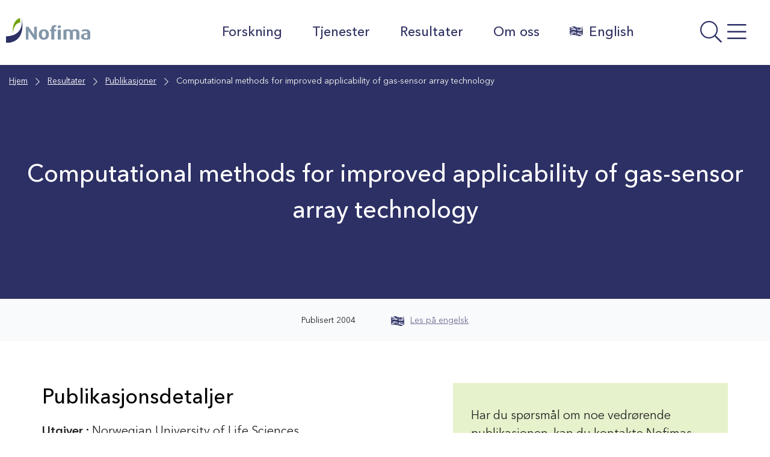

--- FILE ---
content_type: text/html; charset=UTF-8
request_url: https://nofima.no/publikasjon/1216685/
body_size: 21296
content:

  <!DOCTYPE html>
<html class="no-js no-svg" lang="nb-NO">
<head>
	<meta charset="UTF-8" />
	<meta http-equiv="X-UA-Compatible" content="IE=edge">
	<meta name="viewport" content="width=device-width, initial-scale=1, shrink-to-fit=no">
	<link rel="profile" href="http://gmpg.org/xfn/11">

	
	<title>Computational methods for improved applicability of gas-sensor array technology | Nofima</title>

<!-- The SEO Framework by Sybre Waaijer -->
<meta name="robots" content="max-snippet:-1,max-image-preview:standard,max-video-preview:-1" />
<link rel="canonical" href="https://nofima.no/publikasjon/1216685/" />
<meta property="og:type" content="article" />
<meta property="og:locale" content="nb_NO" />
<meta property="og:site_name" content="Nofima" />
<meta property="og:title" content="Computational methods for improved applicability of gas-sensor array technology" />
<meta property="og:url" content="https://nofima.no/publikasjon/1216685/" />
<meta property="og:image" content="https://nofima.no/wp-content/uploads/2021/06/cropped-favicon.png" />
<meta property="og:image:width" content="512" />
<meta property="og:image:height" content="512" />
<meta property="article:published_time" content="2015-02-04T10:03:06+00:00" />
<meta property="article:modified_time" content="2025-10-14T08:25:26+00:00" />
<meta property="article:publisher" content="https://www.facebook.com/Nofima" />
<meta name="twitter:card" content="summary_large_image" />
<meta name="twitter:title" content="Computational methods for improved applicability of gas-sensor array technology" />
<meta name="twitter:image" content="https://nofima.no/wp-content/uploads/2021/06/cropped-favicon.png" />
<script type="application/ld+json">{"@context":"https://schema.org","@graph":[{"@type":"WebSite","@id":"https://nofima.no/#/schema/WebSite","url":"https://nofima.no/","name":"Nofima","alternateName":"Nofima AS","description":"Matforskningsinstituttet","inLanguage":"nb-NO","potentialAction":{"@type":"SearchAction","target":{"@type":"EntryPoint","urlTemplate":"https://nofima.no/search/{search_term_string}/"},"query-input":"required name=search_term_string"},"publisher":{"@type":"Organization","@id":"https://nofima.no/#/schema/Organization","name":"Nofima AS","url":"https://nofima.no/","logo":{"@type":"ImageObject","url":"https://nofima.no/wp-content/uploads/2021/06/cropped-favicon.png","contentUrl":"https://nofima.no/wp-content/uploads/2021/06/cropped-favicon.png","width":512,"height":512}}},{"@type":"WebPage","@id":"https://nofima.no/publikasjon/1216685/","url":"https://nofima.no/publikasjon/1216685/","name":"Computational methods for improved applicability of gas-sensor array technology | Nofima","inLanguage":"nb-NO","isPartOf":{"@id":"https://nofima.no/#/schema/WebSite"},"breadcrumb":{"@type":"BreadcrumbList","@id":"https://nofima.no/#/schema/BreadcrumbList","itemListElement":[{"@type":"ListItem","position":1,"item":"https://nofima.no/","name":"Nofima"},{"@type":"ListItem","position":2,"item":"https://nofima.no/publikasjon/","name":"Arkiver: Publikasjoner"},{"@type":"ListItem","position":3,"item":"https://nofima.no/bc_tax_pubtype/doctordissertat/","name":"Kategori: Doktorgradsavhandling"},{"@type":"ListItem","position":4,"name":"Computational methods for improved applicability of gas-sensor array technology"}]},"potentialAction":{"@type":"ReadAction","target":"https://nofima.no/publikasjon/1216685/"},"datePublished":"2015-02-04T10:03:06+00:00","dateModified":"2025-10-14T08:25:26+00:00"}]}</script>
<!-- / The SEO Framework by Sybre Waaijer | 9.89ms meta | 0.19ms boot -->

<link rel='dns-prefetch' href='//pro.fontawesome.com' />
<link rel="alternate" title="oEmbed (JSON)" type="application/json+oembed" href="https://nofima.no/wp-json/oembed/1.0/embed?url=https%3A%2F%2Fnofima.no%2Fpublikasjon%2F1216685%2F" />
<link rel="alternate" title="oEmbed (XML)" type="text/xml+oembed" href="https://nofima.no/wp-json/oembed/1.0/embed?url=https%3A%2F%2Fnofima.no%2Fpublikasjon%2F1216685%2F&#038;format=xml" />
<style id='wp-img-auto-sizes-contain-inline-css'>
img:is([sizes=auto i],[sizes^="auto," i]){contain-intrinsic-size:3000px 1500px}
/*# sourceURL=wp-img-auto-sizes-contain-inline-css */
</style>
<style id='wp-emoji-styles-inline-css'>

	img.wp-smiley, img.emoji {
		display: inline !important;
		border: none !important;
		box-shadow: none !important;
		height: 1em !important;
		width: 1em !important;
		margin: 0 0.07em !important;
		vertical-align: -0.1em !important;
		background: none !important;
		padding: 0 !important;
	}
/*# sourceURL=wp-emoji-styles-inline-css */
</style>
<style id='wp-block-library-inline-css'>
:root{--wp-block-synced-color:#7a00df;--wp-block-synced-color--rgb:122,0,223;--wp-bound-block-color:var(--wp-block-synced-color);--wp-editor-canvas-background:#ddd;--wp-admin-theme-color:#007cba;--wp-admin-theme-color--rgb:0,124,186;--wp-admin-theme-color-darker-10:#006ba1;--wp-admin-theme-color-darker-10--rgb:0,107,160.5;--wp-admin-theme-color-darker-20:#005a87;--wp-admin-theme-color-darker-20--rgb:0,90,135;--wp-admin-border-width-focus:2px}@media (min-resolution:192dpi){:root{--wp-admin-border-width-focus:1.5px}}.wp-element-button{cursor:pointer}:root .has-very-light-gray-background-color{background-color:#eee}:root .has-very-dark-gray-background-color{background-color:#313131}:root .has-very-light-gray-color{color:#eee}:root .has-very-dark-gray-color{color:#313131}:root .has-vivid-green-cyan-to-vivid-cyan-blue-gradient-background{background:linear-gradient(135deg,#00d084,#0693e3)}:root .has-purple-crush-gradient-background{background:linear-gradient(135deg,#34e2e4,#4721fb 50%,#ab1dfe)}:root .has-hazy-dawn-gradient-background{background:linear-gradient(135deg,#faaca8,#dad0ec)}:root .has-subdued-olive-gradient-background{background:linear-gradient(135deg,#fafae1,#67a671)}:root .has-atomic-cream-gradient-background{background:linear-gradient(135deg,#fdd79a,#004a59)}:root .has-nightshade-gradient-background{background:linear-gradient(135deg,#330968,#31cdcf)}:root .has-midnight-gradient-background{background:linear-gradient(135deg,#020381,#2874fc)}:root{--wp--preset--font-size--normal:16px;--wp--preset--font-size--huge:42px}.has-regular-font-size{font-size:1em}.has-larger-font-size{font-size:2.625em}.has-normal-font-size{font-size:var(--wp--preset--font-size--normal)}.has-huge-font-size{font-size:var(--wp--preset--font-size--huge)}.has-text-align-center{text-align:center}.has-text-align-left{text-align:left}.has-text-align-right{text-align:right}.has-fit-text{white-space:nowrap!important}#end-resizable-editor-section{display:none}.aligncenter{clear:both}.items-justified-left{justify-content:flex-start}.items-justified-center{justify-content:center}.items-justified-right{justify-content:flex-end}.items-justified-space-between{justify-content:space-between}.screen-reader-text{border:0;clip-path:inset(50%);height:1px;margin:-1px;overflow:hidden;padding:0;position:absolute;width:1px;word-wrap:normal!important}.screen-reader-text:focus{background-color:#ddd;clip-path:none;color:#444;display:block;font-size:1em;height:auto;left:5px;line-height:normal;padding:15px 23px 14px;text-decoration:none;top:5px;width:auto;z-index:100000}html :where(.has-border-color){border-style:solid}html :where([style*=border-top-color]){border-top-style:solid}html :where([style*=border-right-color]){border-right-style:solid}html :where([style*=border-bottom-color]){border-bottom-style:solid}html :where([style*=border-left-color]){border-left-style:solid}html :where([style*=border-width]){border-style:solid}html :where([style*=border-top-width]){border-top-style:solid}html :where([style*=border-right-width]){border-right-style:solid}html :where([style*=border-bottom-width]){border-bottom-style:solid}html :where([style*=border-left-width]){border-left-style:solid}html :where(img[class*=wp-image-]){height:auto;max-width:100%}:where(figure){margin:0 0 1em}html :where(.is-position-sticky){--wp-admin--admin-bar--position-offset:var(--wp-admin--admin-bar--height,0px)}@media screen and (max-width:600px){html :where(.is-position-sticky){--wp-admin--admin-bar--position-offset:0px}}

/*# sourceURL=wp-block-library-inline-css */
</style><style id='wp-block-heading-inline-css'>
h1:where(.wp-block-heading).has-background,h2:where(.wp-block-heading).has-background,h3:where(.wp-block-heading).has-background,h4:where(.wp-block-heading).has-background,h5:where(.wp-block-heading).has-background,h6:where(.wp-block-heading).has-background{padding:1.25em 2.375em}h1.has-text-align-left[style*=writing-mode]:where([style*=vertical-lr]),h1.has-text-align-right[style*=writing-mode]:where([style*=vertical-rl]),h2.has-text-align-left[style*=writing-mode]:where([style*=vertical-lr]),h2.has-text-align-right[style*=writing-mode]:where([style*=vertical-rl]),h3.has-text-align-left[style*=writing-mode]:where([style*=vertical-lr]),h3.has-text-align-right[style*=writing-mode]:where([style*=vertical-rl]),h4.has-text-align-left[style*=writing-mode]:where([style*=vertical-lr]),h4.has-text-align-right[style*=writing-mode]:where([style*=vertical-rl]),h5.has-text-align-left[style*=writing-mode]:where([style*=vertical-lr]),h5.has-text-align-right[style*=writing-mode]:where([style*=vertical-rl]),h6.has-text-align-left[style*=writing-mode]:where([style*=vertical-lr]),h6.has-text-align-right[style*=writing-mode]:where([style*=vertical-rl]){rotate:180deg}
/*# sourceURL=https://nofima.no/wp-includes/blocks/heading/style.min.css */
</style>
<style id='wp-block-image-inline-css'>
.wp-block-image>a,.wp-block-image>figure>a{display:inline-block}.wp-block-image img{box-sizing:border-box;height:auto;max-width:100%;vertical-align:bottom}@media not (prefers-reduced-motion){.wp-block-image img.hide{visibility:hidden}.wp-block-image img.show{animation:show-content-image .4s}}.wp-block-image[style*=border-radius] img,.wp-block-image[style*=border-radius]>a{border-radius:inherit}.wp-block-image.has-custom-border img{box-sizing:border-box}.wp-block-image.aligncenter{text-align:center}.wp-block-image.alignfull>a,.wp-block-image.alignwide>a{width:100%}.wp-block-image.alignfull img,.wp-block-image.alignwide img{height:auto;width:100%}.wp-block-image .aligncenter,.wp-block-image .alignleft,.wp-block-image .alignright,.wp-block-image.aligncenter,.wp-block-image.alignleft,.wp-block-image.alignright{display:table}.wp-block-image .aligncenter>figcaption,.wp-block-image .alignleft>figcaption,.wp-block-image .alignright>figcaption,.wp-block-image.aligncenter>figcaption,.wp-block-image.alignleft>figcaption,.wp-block-image.alignright>figcaption{caption-side:bottom;display:table-caption}.wp-block-image .alignleft{float:left;margin:.5em 1em .5em 0}.wp-block-image .alignright{float:right;margin:.5em 0 .5em 1em}.wp-block-image .aligncenter{margin-left:auto;margin-right:auto}.wp-block-image :where(figcaption){margin-bottom:1em;margin-top:.5em}.wp-block-image.is-style-circle-mask img{border-radius:9999px}@supports ((-webkit-mask-image:none) or (mask-image:none)) or (-webkit-mask-image:none){.wp-block-image.is-style-circle-mask img{border-radius:0;-webkit-mask-image:url('data:image/svg+xml;utf8,<svg viewBox="0 0 100 100" xmlns="http://www.w3.org/2000/svg"><circle cx="50" cy="50" r="50"/></svg>');mask-image:url('data:image/svg+xml;utf8,<svg viewBox="0 0 100 100" xmlns="http://www.w3.org/2000/svg"><circle cx="50" cy="50" r="50"/></svg>');mask-mode:alpha;-webkit-mask-position:center;mask-position:center;-webkit-mask-repeat:no-repeat;mask-repeat:no-repeat;-webkit-mask-size:contain;mask-size:contain}}:root :where(.wp-block-image.is-style-rounded img,.wp-block-image .is-style-rounded img){border-radius:9999px}.wp-block-image figure{margin:0}.wp-lightbox-container{display:flex;flex-direction:column;position:relative}.wp-lightbox-container img{cursor:zoom-in}.wp-lightbox-container img:hover+button{opacity:1}.wp-lightbox-container button{align-items:center;backdrop-filter:blur(16px) saturate(180%);background-color:#5a5a5a40;border:none;border-radius:4px;cursor:zoom-in;display:flex;height:20px;justify-content:center;opacity:0;padding:0;position:absolute;right:16px;text-align:center;top:16px;width:20px;z-index:100}@media not (prefers-reduced-motion){.wp-lightbox-container button{transition:opacity .2s ease}}.wp-lightbox-container button:focus-visible{outline:3px auto #5a5a5a40;outline:3px auto -webkit-focus-ring-color;outline-offset:3px}.wp-lightbox-container button:hover{cursor:pointer;opacity:1}.wp-lightbox-container button:focus{opacity:1}.wp-lightbox-container button:focus,.wp-lightbox-container button:hover,.wp-lightbox-container button:not(:hover):not(:active):not(.has-background){background-color:#5a5a5a40;border:none}.wp-lightbox-overlay{box-sizing:border-box;cursor:zoom-out;height:100vh;left:0;overflow:hidden;position:fixed;top:0;visibility:hidden;width:100%;z-index:100000}.wp-lightbox-overlay .close-button{align-items:center;cursor:pointer;display:flex;justify-content:center;min-height:40px;min-width:40px;padding:0;position:absolute;right:calc(env(safe-area-inset-right) + 16px);top:calc(env(safe-area-inset-top) + 16px);z-index:5000000}.wp-lightbox-overlay .close-button:focus,.wp-lightbox-overlay .close-button:hover,.wp-lightbox-overlay .close-button:not(:hover):not(:active):not(.has-background){background:none;border:none}.wp-lightbox-overlay .lightbox-image-container{height:var(--wp--lightbox-container-height);left:50%;overflow:hidden;position:absolute;top:50%;transform:translate(-50%,-50%);transform-origin:top left;width:var(--wp--lightbox-container-width);z-index:9999999999}.wp-lightbox-overlay .wp-block-image{align-items:center;box-sizing:border-box;display:flex;height:100%;justify-content:center;margin:0;position:relative;transform-origin:0 0;width:100%;z-index:3000000}.wp-lightbox-overlay .wp-block-image img{height:var(--wp--lightbox-image-height);min-height:var(--wp--lightbox-image-height);min-width:var(--wp--lightbox-image-width);width:var(--wp--lightbox-image-width)}.wp-lightbox-overlay .wp-block-image figcaption{display:none}.wp-lightbox-overlay button{background:none;border:none}.wp-lightbox-overlay .scrim{background-color:#fff;height:100%;opacity:.9;position:absolute;width:100%;z-index:2000000}.wp-lightbox-overlay.active{visibility:visible}@media not (prefers-reduced-motion){.wp-lightbox-overlay.active{animation:turn-on-visibility .25s both}.wp-lightbox-overlay.active img{animation:turn-on-visibility .35s both}.wp-lightbox-overlay.show-closing-animation:not(.active){animation:turn-off-visibility .35s both}.wp-lightbox-overlay.show-closing-animation:not(.active) img{animation:turn-off-visibility .25s both}.wp-lightbox-overlay.zoom.active{animation:none;opacity:1;visibility:visible}.wp-lightbox-overlay.zoom.active .lightbox-image-container{animation:lightbox-zoom-in .4s}.wp-lightbox-overlay.zoom.active .lightbox-image-container img{animation:none}.wp-lightbox-overlay.zoom.active .scrim{animation:turn-on-visibility .4s forwards}.wp-lightbox-overlay.zoom.show-closing-animation:not(.active){animation:none}.wp-lightbox-overlay.zoom.show-closing-animation:not(.active) .lightbox-image-container{animation:lightbox-zoom-out .4s}.wp-lightbox-overlay.zoom.show-closing-animation:not(.active) .lightbox-image-container img{animation:none}.wp-lightbox-overlay.zoom.show-closing-animation:not(.active) .scrim{animation:turn-off-visibility .4s forwards}}@keyframes show-content-image{0%{visibility:hidden}99%{visibility:hidden}to{visibility:visible}}@keyframes turn-on-visibility{0%{opacity:0}to{opacity:1}}@keyframes turn-off-visibility{0%{opacity:1;visibility:visible}99%{opacity:0;visibility:visible}to{opacity:0;visibility:hidden}}@keyframes lightbox-zoom-in{0%{transform:translate(calc((-100vw + var(--wp--lightbox-scrollbar-width))/2 + var(--wp--lightbox-initial-left-position)),calc(-50vh + var(--wp--lightbox-initial-top-position))) scale(var(--wp--lightbox-scale))}to{transform:translate(-50%,-50%) scale(1)}}@keyframes lightbox-zoom-out{0%{transform:translate(-50%,-50%) scale(1);visibility:visible}99%{visibility:visible}to{transform:translate(calc((-100vw + var(--wp--lightbox-scrollbar-width))/2 + var(--wp--lightbox-initial-left-position)),calc(-50vh + var(--wp--lightbox-initial-top-position))) scale(var(--wp--lightbox-scale));visibility:hidden}}
/*# sourceURL=https://nofima.no/wp-includes/blocks/image/style.min.css */
</style>
<style id='wp-block-image-theme-inline-css'>
:root :where(.wp-block-image figcaption){color:#555;font-size:13px;text-align:center}.is-dark-theme :root :where(.wp-block-image figcaption){color:#ffffffa6}.wp-block-image{margin:0 0 1em}
/*# sourceURL=https://nofima.no/wp-includes/blocks/image/theme.min.css */
</style>
<style id='wp-block-columns-inline-css'>
.wp-block-columns{box-sizing:border-box;display:flex;flex-wrap:wrap!important}@media (min-width:782px){.wp-block-columns{flex-wrap:nowrap!important}}.wp-block-columns{align-items:normal!important}.wp-block-columns.are-vertically-aligned-top{align-items:flex-start}.wp-block-columns.are-vertically-aligned-center{align-items:center}.wp-block-columns.are-vertically-aligned-bottom{align-items:flex-end}@media (max-width:781px){.wp-block-columns:not(.is-not-stacked-on-mobile)>.wp-block-column{flex-basis:100%!important}}@media (min-width:782px){.wp-block-columns:not(.is-not-stacked-on-mobile)>.wp-block-column{flex-basis:0;flex-grow:1}.wp-block-columns:not(.is-not-stacked-on-mobile)>.wp-block-column[style*=flex-basis]{flex-grow:0}}.wp-block-columns.is-not-stacked-on-mobile{flex-wrap:nowrap!important}.wp-block-columns.is-not-stacked-on-mobile>.wp-block-column{flex-basis:0;flex-grow:1}.wp-block-columns.is-not-stacked-on-mobile>.wp-block-column[style*=flex-basis]{flex-grow:0}:where(.wp-block-columns){margin-bottom:1.75em}:where(.wp-block-columns.has-background){padding:1.25em 2.375em}.wp-block-column{flex-grow:1;min-width:0;overflow-wrap:break-word;word-break:break-word}.wp-block-column.is-vertically-aligned-top{align-self:flex-start}.wp-block-column.is-vertically-aligned-center{align-self:center}.wp-block-column.is-vertically-aligned-bottom{align-self:flex-end}.wp-block-column.is-vertically-aligned-stretch{align-self:stretch}.wp-block-column.is-vertically-aligned-bottom,.wp-block-column.is-vertically-aligned-center,.wp-block-column.is-vertically-aligned-top{width:100%}
/*# sourceURL=https://nofima.no/wp-includes/blocks/columns/style.min.css */
</style>
<style id='wp-block-paragraph-inline-css'>
.is-small-text{font-size:.875em}.is-regular-text{font-size:1em}.is-large-text{font-size:2.25em}.is-larger-text{font-size:3em}.has-drop-cap:not(:focus):first-letter{float:left;font-size:8.4em;font-style:normal;font-weight:100;line-height:.68;margin:.05em .1em 0 0;text-transform:uppercase}body.rtl .has-drop-cap:not(:focus):first-letter{float:none;margin-left:.1em}p.has-drop-cap.has-background{overflow:hidden}:root :where(p.has-background){padding:1.25em 2.375em}:where(p.has-text-color:not(.has-link-color)) a{color:inherit}p.has-text-align-left[style*="writing-mode:vertical-lr"],p.has-text-align-right[style*="writing-mode:vertical-rl"]{rotate:180deg}
/*# sourceURL=https://nofima.no/wp-includes/blocks/paragraph/style.min.css */
</style>
<style id='wp-block-separator-inline-css'>
@charset "UTF-8";.wp-block-separator{border:none;border-top:2px solid}:root :where(.wp-block-separator.is-style-dots){height:auto;line-height:1;text-align:center}:root :where(.wp-block-separator.is-style-dots):before{color:currentColor;content:"···";font-family:serif;font-size:1.5em;letter-spacing:2em;padding-left:2em}.wp-block-separator.is-style-dots{background:none!important;border:none!important}
/*# sourceURL=https://nofima.no/wp-includes/blocks/separator/style.min.css */
</style>
<style id='wp-block-separator-theme-inline-css'>
.wp-block-separator.has-css-opacity{opacity:.4}.wp-block-separator{border:none;border-bottom:2px solid;margin-left:auto;margin-right:auto}.wp-block-separator.has-alpha-channel-opacity{opacity:1}.wp-block-separator:not(.is-style-wide):not(.is-style-dots){width:100px}.wp-block-separator.has-background:not(.is-style-dots){border-bottom:none;height:1px}.wp-block-separator.has-background:not(.is-style-wide):not(.is-style-dots){height:2px}
/*# sourceURL=https://nofima.no/wp-includes/blocks/separator/theme.min.css */
</style>
<style id='wp-block-spacer-inline-css'>
.wp-block-spacer{clear:both}
/*# sourceURL=https://nofima.no/wp-includes/blocks/spacer/style.min.css */
</style>
<style id='global-styles-inline-css'>
:root{--wp--preset--aspect-ratio--square: 1;--wp--preset--aspect-ratio--4-3: 4/3;--wp--preset--aspect-ratio--3-4: 3/4;--wp--preset--aspect-ratio--3-2: 3/2;--wp--preset--aspect-ratio--2-3: 2/3;--wp--preset--aspect-ratio--16-9: 16/9;--wp--preset--aspect-ratio--9-16: 9/16;--wp--preset--color--black: #000000;--wp--preset--color--cyan-bluish-gray: #abb8c3;--wp--preset--color--white: #ffffff;--wp--preset--color--pale-pink: #f78da7;--wp--preset--color--vivid-red: #cf2e2e;--wp--preset--color--luminous-vivid-orange: #ff6900;--wp--preset--color--luminous-vivid-amber: #fcb900;--wp--preset--color--light-green-cyan: #7bdcb5;--wp--preset--color--vivid-green-cyan: #00d084;--wp--preset--color--pale-cyan-blue: #8ed1fc;--wp--preset--color--vivid-cyan-blue: #0693e3;--wp--preset--color--vivid-purple: #9b51e0;--wp--preset--color--color-white: #FFF;--wp--preset--color--color-grey: #666;--wp--preset--color--light-black: #242424;--wp--preset--color--color-black: #000;--wp--preset--color--nofima-blue: #2D3065;--wp--preset--color--color-green: #588100;--wp--preset--color--color-orange: #AF6007;--wp--preset--color--color-red: #C40D3C;--wp--preset--color--blue-grey: #62798E;--wp--preset--color--medium-green: #ACD554;--wp--preset--color--medium-orange: #DE9E55;--wp--preset--color--medium-bluegrey: #A7B5C2;--wp--preset--color--mlight-blue: #D5D5E0;--wp--preset--color--mlight-green: #E6F2CC;--wp--preset--color--mlight-orange: #F6E3CE;--wp--preset--color--mlight-red: #F3CED8;--wp--preset--color--mlight-bluegrey: #E6EAEE;--wp--preset--color--light-blue: #F4F4F7;--wp--preset--color--light-green: #F9FCF2;--wp--preset--color--light-orange: #FDF8F2;--wp--preset--color--light-red: #FCF2F5;--wp--preset--color--light-bluegrey: #F9FAFB;--wp--preset--gradient--vivid-cyan-blue-to-vivid-purple: linear-gradient(135deg,rgb(6,147,227) 0%,rgb(155,81,224) 100%);--wp--preset--gradient--light-green-cyan-to-vivid-green-cyan: linear-gradient(135deg,rgb(122,220,180) 0%,rgb(0,208,130) 100%);--wp--preset--gradient--luminous-vivid-amber-to-luminous-vivid-orange: linear-gradient(135deg,rgb(252,185,0) 0%,rgb(255,105,0) 100%);--wp--preset--gradient--luminous-vivid-orange-to-vivid-red: linear-gradient(135deg,rgb(255,105,0) 0%,rgb(207,46,46) 100%);--wp--preset--gradient--very-light-gray-to-cyan-bluish-gray: linear-gradient(135deg,rgb(238,238,238) 0%,rgb(169,184,195) 100%);--wp--preset--gradient--cool-to-warm-spectrum: linear-gradient(135deg,rgb(74,234,220) 0%,rgb(151,120,209) 20%,rgb(207,42,186) 40%,rgb(238,44,130) 60%,rgb(251,105,98) 80%,rgb(254,248,76) 100%);--wp--preset--gradient--blush-light-purple: linear-gradient(135deg,rgb(255,206,236) 0%,rgb(152,150,240) 100%);--wp--preset--gradient--blush-bordeaux: linear-gradient(135deg,rgb(254,205,165) 0%,rgb(254,45,45) 50%,rgb(107,0,62) 100%);--wp--preset--gradient--luminous-dusk: linear-gradient(135deg,rgb(255,203,112) 0%,rgb(199,81,192) 50%,rgb(65,88,208) 100%);--wp--preset--gradient--pale-ocean: linear-gradient(135deg,rgb(255,245,203) 0%,rgb(182,227,212) 50%,rgb(51,167,181) 100%);--wp--preset--gradient--electric-grass: linear-gradient(135deg,rgb(202,248,128) 0%,rgb(113,206,126) 100%);--wp--preset--gradient--midnight: linear-gradient(135deg,rgb(2,3,129) 0%,rgb(40,116,252) 100%);--wp--preset--font-size--small: 13px;--wp--preset--font-size--medium: 20px;--wp--preset--font-size--large: 36px;--wp--preset--font-size--x-large: 42px;--wp--preset--spacing--20: 0.44rem;--wp--preset--spacing--30: 0.67rem;--wp--preset--spacing--40: 1rem;--wp--preset--spacing--50: 1.5rem;--wp--preset--spacing--60: 2.25rem;--wp--preset--spacing--70: 3.38rem;--wp--preset--spacing--80: 5.06rem;--wp--preset--shadow--natural: 6px 6px 9px rgba(0, 0, 0, 0.2);--wp--preset--shadow--deep: 12px 12px 50px rgba(0, 0, 0, 0.4);--wp--preset--shadow--sharp: 6px 6px 0px rgba(0, 0, 0, 0.2);--wp--preset--shadow--outlined: 6px 6px 0px -3px rgb(255, 255, 255), 6px 6px rgb(0, 0, 0);--wp--preset--shadow--crisp: 6px 6px 0px rgb(0, 0, 0);}:where(.is-layout-flex){gap: 0.5em;}:where(.is-layout-grid){gap: 0.5em;}body .is-layout-flex{display: flex;}.is-layout-flex{flex-wrap: wrap;align-items: center;}.is-layout-flex > :is(*, div){margin: 0;}body .is-layout-grid{display: grid;}.is-layout-grid > :is(*, div){margin: 0;}:where(.wp-block-columns.is-layout-flex){gap: 2em;}:where(.wp-block-columns.is-layout-grid){gap: 2em;}:where(.wp-block-post-template.is-layout-flex){gap: 1.25em;}:where(.wp-block-post-template.is-layout-grid){gap: 1.25em;}.has-black-color{color: var(--wp--preset--color--black) !important;}.has-cyan-bluish-gray-color{color: var(--wp--preset--color--cyan-bluish-gray) !important;}.has-white-color{color: var(--wp--preset--color--white) !important;}.has-pale-pink-color{color: var(--wp--preset--color--pale-pink) !important;}.has-vivid-red-color{color: var(--wp--preset--color--vivid-red) !important;}.has-luminous-vivid-orange-color{color: var(--wp--preset--color--luminous-vivid-orange) !important;}.has-luminous-vivid-amber-color{color: var(--wp--preset--color--luminous-vivid-amber) !important;}.has-light-green-cyan-color{color: var(--wp--preset--color--light-green-cyan) !important;}.has-vivid-green-cyan-color{color: var(--wp--preset--color--vivid-green-cyan) !important;}.has-pale-cyan-blue-color{color: var(--wp--preset--color--pale-cyan-blue) !important;}.has-vivid-cyan-blue-color{color: var(--wp--preset--color--vivid-cyan-blue) !important;}.has-vivid-purple-color{color: var(--wp--preset--color--vivid-purple) !important;}.has-black-background-color{background-color: var(--wp--preset--color--black) !important;}.has-cyan-bluish-gray-background-color{background-color: var(--wp--preset--color--cyan-bluish-gray) !important;}.has-white-background-color{background-color: var(--wp--preset--color--white) !important;}.has-pale-pink-background-color{background-color: var(--wp--preset--color--pale-pink) !important;}.has-vivid-red-background-color{background-color: var(--wp--preset--color--vivid-red) !important;}.has-luminous-vivid-orange-background-color{background-color: var(--wp--preset--color--luminous-vivid-orange) !important;}.has-luminous-vivid-amber-background-color{background-color: var(--wp--preset--color--luminous-vivid-amber) !important;}.has-light-green-cyan-background-color{background-color: var(--wp--preset--color--light-green-cyan) !important;}.has-vivid-green-cyan-background-color{background-color: var(--wp--preset--color--vivid-green-cyan) !important;}.has-pale-cyan-blue-background-color{background-color: var(--wp--preset--color--pale-cyan-blue) !important;}.has-vivid-cyan-blue-background-color{background-color: var(--wp--preset--color--vivid-cyan-blue) !important;}.has-vivid-purple-background-color{background-color: var(--wp--preset--color--vivid-purple) !important;}.has-black-border-color{border-color: var(--wp--preset--color--black) !important;}.has-cyan-bluish-gray-border-color{border-color: var(--wp--preset--color--cyan-bluish-gray) !important;}.has-white-border-color{border-color: var(--wp--preset--color--white) !important;}.has-pale-pink-border-color{border-color: var(--wp--preset--color--pale-pink) !important;}.has-vivid-red-border-color{border-color: var(--wp--preset--color--vivid-red) !important;}.has-luminous-vivid-orange-border-color{border-color: var(--wp--preset--color--luminous-vivid-orange) !important;}.has-luminous-vivid-amber-border-color{border-color: var(--wp--preset--color--luminous-vivid-amber) !important;}.has-light-green-cyan-border-color{border-color: var(--wp--preset--color--light-green-cyan) !important;}.has-vivid-green-cyan-border-color{border-color: var(--wp--preset--color--vivid-green-cyan) !important;}.has-pale-cyan-blue-border-color{border-color: var(--wp--preset--color--pale-cyan-blue) !important;}.has-vivid-cyan-blue-border-color{border-color: var(--wp--preset--color--vivid-cyan-blue) !important;}.has-vivid-purple-border-color{border-color: var(--wp--preset--color--vivid-purple) !important;}.has-vivid-cyan-blue-to-vivid-purple-gradient-background{background: var(--wp--preset--gradient--vivid-cyan-blue-to-vivid-purple) !important;}.has-light-green-cyan-to-vivid-green-cyan-gradient-background{background: var(--wp--preset--gradient--light-green-cyan-to-vivid-green-cyan) !important;}.has-luminous-vivid-amber-to-luminous-vivid-orange-gradient-background{background: var(--wp--preset--gradient--luminous-vivid-amber-to-luminous-vivid-orange) !important;}.has-luminous-vivid-orange-to-vivid-red-gradient-background{background: var(--wp--preset--gradient--luminous-vivid-orange-to-vivid-red) !important;}.has-very-light-gray-to-cyan-bluish-gray-gradient-background{background: var(--wp--preset--gradient--very-light-gray-to-cyan-bluish-gray) !important;}.has-cool-to-warm-spectrum-gradient-background{background: var(--wp--preset--gradient--cool-to-warm-spectrum) !important;}.has-blush-light-purple-gradient-background{background: var(--wp--preset--gradient--blush-light-purple) !important;}.has-blush-bordeaux-gradient-background{background: var(--wp--preset--gradient--blush-bordeaux) !important;}.has-luminous-dusk-gradient-background{background: var(--wp--preset--gradient--luminous-dusk) !important;}.has-pale-ocean-gradient-background{background: var(--wp--preset--gradient--pale-ocean) !important;}.has-electric-grass-gradient-background{background: var(--wp--preset--gradient--electric-grass) !important;}.has-midnight-gradient-background{background: var(--wp--preset--gradient--midnight) !important;}.has-small-font-size{font-size: var(--wp--preset--font-size--small) !important;}.has-medium-font-size{font-size: var(--wp--preset--font-size--medium) !important;}.has-large-font-size{font-size: var(--wp--preset--font-size--large) !important;}.has-x-large-font-size{font-size: var(--wp--preset--font-size--x-large) !important;}
:where(.wp-block-columns.is-layout-flex){gap: 2em;}:where(.wp-block-columns.is-layout-grid){gap: 2em;}
/*# sourceURL=global-styles-inline-css */
</style>
<style id='core-block-supports-inline-css'>
.wp-container-core-columns-is-layout-9d6595d7{flex-wrap:nowrap;}
/*# sourceURL=core-block-supports-inline-css */
</style>

<style id='classic-theme-styles-inline-css'>
/*! This file is auto-generated */
.wp-block-button__link{color:#fff;background-color:#32373c;border-radius:9999px;box-shadow:none;text-decoration:none;padding:calc(.667em + 2px) calc(1.333em + 2px);font-size:1.125em}.wp-block-file__button{background:#32373c;color:#fff;text-decoration:none}
/*# sourceURL=/wp-includes/css/classic-themes.min.css */
</style>
<link rel='stylesheet' id='wpmf-gallery-popup-style-css' href='https://nofima.no/wp-content/plugins/wp-media-folder/assets/css/display-gallery/magnific-popup.css?ver=0.9.9' media='all' />
<link rel='stylesheet' id='search-filter-plugin-styles-css' href='https://nofima.no/wp-content/plugins/search-filter-pro/public/assets/css/search-filter.min.css?ver=2.5.21' media='all' />
<link rel='stylesheet' id='ep_general_styles-css' href='https://nofima.no/wp-content/plugins/elasticpress/dist/css/general-styles.css?ver=66295efe92a630617c00' media='all' />
<link rel='stylesheet' id='nofima-vars-css' href='https://nofima.no/wp-content/themes/nofima/assets/css/vars.css?ver=1.4.12' media='all' />
<link rel='stylesheet' id='mmenu-style-css' href='https://nofima.no/wp-content/themes/nofima/assets/lib/mmenu-js-8.5.20/mmenu.css?ver=8.5.0' media='all' />
<link rel='stylesheet' id='mmenu-keyboard-css' href='https://nofima.no/wp-content/themes/nofima/assets/lib/mmenu-js-8.5.20/addons/keyboardnavigation/mmenu.keyboardnavigation.css?ver=8.5.0' media='all' />
<link rel='stylesheet' id='fontawesome-css' href='https://nofima.no/wp-content/themes/nofima/assets/lib/fontawesome/css/fontawesome.min.css?ver=6.5.2' media='all' />
<link rel='stylesheet' id='fa-light-css' href='https://nofima.no/wp-content/themes/nofima/assets/lib/fontawesome/css/light.min.css?ver=6.5.2' media='all' />
<link rel='stylesheet' id='nofima-header-css' href='https://nofima.no/wp-content/themes/nofima/assets/css/header.css?ver=1.4.12' media='all' />
<link rel='stylesheet' id='nofima-body-css' href='https://nofima.no/wp-content/themes/nofima/assets/css/body.css?ver=1.4.12' media='all' />
<link rel='stylesheet' id='elasticpress-autosuggest-css' href='https://nofima.no/wp-content/plugins/elasticpress/dist/css/autosuggest-styles.css?ver=d87f34a78edccbda21b1' media='all' />
<link rel='stylesheet' id='searchterm-highlighting-css' href='https://nofima.no/wp-content/plugins/elasticpress/dist/css/highlighting-styles.css?ver=252562c4ed9241547293' media='all' />
<link rel='stylesheet' id='dashicons-css' href='https://nofima.no/wp-includes/css/dashicons.min.css?ver=6.9' media='all' />
<link rel='stylesheet' id='acf-global-css' href='https://nofima.no/wp-content/plugins/advanced-custom-fields-pro/assets/build/css/acf-global.min.css?ver=6.7.0.2' media='all' />
<link rel='stylesheet' id='acf-input-css' href='https://nofima.no/wp-content/plugins/advanced-custom-fields-pro/assets/build/css/acf-input.min.css?ver=6.7.0.2' media='all' />
<link rel='stylesheet' id='acf-pro-input-css' href='https://nofima.no/wp-content/plugins/advanced-custom-fields-pro/assets/build/css/pro/acf-pro-input.min.css?ver=6.7.0.2' media='all' />
<link rel='stylesheet' id='select2-css' href='https://nofima.no/wp-content/plugins/advanced-custom-fields-pro/assets/inc/select2/4/select2.min.css?ver=4.0.13' media='all' />
<link rel='stylesheet' id='acf-datepicker-css' href='https://nofima.no/wp-content/plugins/advanced-custom-fields-pro/assets/inc/datepicker/jquery-ui.min.css?ver=1.11.4' media='all' />
<link rel='stylesheet' id='acf-timepicker-css' href='https://nofima.no/wp-content/plugins/advanced-custom-fields-pro/assets/inc/timepicker/jquery-ui-timepicker-addon.min.css?ver=1.6.1' media='all' />
<link rel='stylesheet' id='wp-color-picker-css' href='https://nofima.no/wp-admin/css/color-picker.min.css?ver=6.9' media='all' />
<link rel='stylesheet' id='acf-input-font-awesome-css' href='https://nofima.no/wp-content/plugins/advanced-custom-fields-font-awesome/assets/css/input.css?ver=5.0.2' media='all' />
<link rel='stylesheet' id='acf-input-font-awesome_library-css' href='https://pro.fontawesome.com/releases/v5.15.4/css/all.css?ver=6.9' media='all' />
<link rel='stylesheet' id='acf-extended-input-css' href='https://nofima.no/wp-content/plugins/acf-extended/assets/css/acfe-input.min.css?ver=0.9.2.3' media='all' />
<link rel='stylesheet' id='acf-extended-css' href='https://nofima.no/wp-content/plugins/acf-extended/assets/css/acfe.min.css?ver=0.9.2.3' media='all' />
<script src="https://nofima.no/wp-includes/js/jquery/jquery.min.js?ver=3.7.1" id="jquery-core-js"></script>
<script src="https://nofima.no/wp-includes/js/jquery/jquery-migrate.min.js?ver=3.4.1" id="jquery-migrate-js"></script>
<script id="search-filter-plugin-build-js-extra">
var SF_LDATA = {"ajax_url":"https://nofima.no/wp-admin/admin-ajax.php","home_url":"https://nofima.no/","extensions":[]};
//# sourceURL=search-filter-plugin-build-js-extra
</script>
<script src="https://nofima.no/wp-content/plugins/search-filter-pro/public/assets/js/search-filter-build.min.js?ver=2.5.21" id="search-filter-plugin-build-js"></script>
<script src="https://nofima.no/wp-content/plugins/search-filter-pro/public/assets/js/chosen.jquery.min.js?ver=2.5.21" id="search-filter-plugin-chosen-js"></script>
<script src="https://nofima.no/wp-includes/js/jquery/ui/core.min.js?ver=1.13.3" id="jquery-ui-core-js"></script>
<script src="https://nofima.no/wp-includes/js/jquery/ui/datepicker.min.js?ver=1.13.3" id="jquery-ui-datepicker-js"></script>
<script id="jquery-ui-datepicker-js-after">
jQuery(function(jQuery){jQuery.datepicker.setDefaults({"closeText":"Lukk","currentText":"I dag","monthNames":["januar","februar","mars","april","mai","juni","juli","august","september","oktober","november","desember"],"monthNamesShort":["jan","feb","mar","apr","mai","jun","jul","aug","sep","okt","nov","des"],"nextText":"Neste","prevText":"Forrige","dayNames":["s\u00f8ndag","mandag","tirsdag","onsdag","torsdag","fredag","l\u00f8rdag"],"dayNamesShort":["s\u00f8n","man","tir","ons","tor","fre","l\u00f8r"],"dayNamesMin":["S","M","T","O","T","F","L"],"dateFormat":"d. MM yy","firstDay":1,"isRTL":false});});
//# sourceURL=jquery-ui-datepicker-js-after
</script>
<script src="https://nofima.no/wp-includes/js/dist/hooks.min.js?ver=dd5603f07f9220ed27f1" id="wp-hooks-js"></script>
<script src="https://nofima.no/wp-includes/js/dist/i18n.min.js?ver=c26c3dc7bed366793375" id="wp-i18n-js"></script>
<script id="wp-i18n-js-after">
wp.i18n.setLocaleData( { 'text direction\u0004ltr': [ 'ltr' ] } );
//# sourceURL=wp-i18n-js-after
</script>
<script src="https://nofima.no/wp-includes/js/jquery/ui/mouse.min.js?ver=1.13.3" id="jquery-ui-mouse-js"></script>
<script src="https://nofima.no/wp-includes/js/jquery/ui/sortable.min.js?ver=1.13.3" id="jquery-ui-sortable-js"></script>
<script src="https://nofima.no/wp-includes/js/jquery/ui/resizable.min.js?ver=1.13.3" id="jquery-ui-resizable-js"></script>
<script id="acf-js-extra">
var acfL10n = {"Are you sure?":"Er du sikker?","Yes":"Ja","No":"Nei","Remove":"Fjern","Cancel":"Avbryt","Close modal":"Lukk vindu","The changes you made will be lost if you navigate away from this page":"Endringene du har gjort vil g\u00e5 tapt om du navigerer bort fra denne siden","Toggle panel":"Veksle mellom panel","Validation successful":"Validering vellykket","Validation failed":"Validering feilet","1 field requires attention":"1 felt krever oppmerksomhet","%d fields require attention":"%d felter krever oppmerksomhet","An ACF Block on this page requires attention before you can save.":"En ACF-blokk p\u00e5 denne siden krever oppmerksomhet f\u00f8r du kan lagre.","Edit field group":"Rediger feltgruppe","Select Image":"Velg bilde","Edit Image":"Rediger bilde","Update Image":"Oppdater bilde","All images":"Alle bilder","Select File":"Velg fil","Edit File":"Rediger fil","Update File":"Oppdater fil","Maximum values reached ( {max} values )":"Maksimal verdi n\u00e5dd ( {max} verdier )","Loading":"Laster","No matches found":"Ingen treff funnet","Sorry, this browser does not support geolocation":"Beklager, denne nettleseren st\u00f8tter ikke geolokalisering","Minimum rows not reached ({min} rows)":"Minimum antall rader n\u00e5dd ({min} rader)","Maximum rows reached ({max} rows)":"Maksimum antall rader n\u00e5dd ({max} rader)","layout":"oppsett","layouts":"oppsett","Fields":"Felter","Duplicate":"Dupliser","Delete":"Slett","Delete Layout":"Slett oppsett","This field requires at least {min} {label} {identifier}":"Dette feltet krever minst {min} {label} {identifier}","{available} {label} {identifier} available (max {max})":"{available} {label} {identifier} tilgjengelig (maks {max})","{required} {label} {identifier} required (min {min})":"{required} {label} {identifier} kreves (min {min})","Flexible Content requires at least 1 layout":"Fleksibelt innholdsfelt krever minst en layout","Add Image to Gallery":"Legg bildet til galleri","Maximum selection reached":"Maksimalt utvalg n\u00e5dd","Select.verb":"Velg","Edit.verb":"Rediger","Update.verb":"Oppdater","Uploaded to this post":"Lastet opp til dette innlegget","Expand Details":"Utvid detaljer","Collapse Details":"Trekk sammen detaljer","Restricted":"Begrenset"};
//# sourceURL=acf-js-extra
</script>
<script src="https://nofima.no/wp-content/plugins/advanced-custom-fields-pro/assets/build/js/acf.min.js?ver=6.7.0.2" id="acf-js"></script>
<script src="https://nofima.no/wp-includes/js/dist/dom-ready.min.js?ver=f77871ff7694fffea381" id="wp-dom-ready-js"></script>
<script id="wp-a11y-js-translations">
( function( domain, translations ) {
	var localeData = translations.locale_data[ domain ] || translations.locale_data.messages;
	localeData[""].domain = domain;
	wp.i18n.setLocaleData( localeData, domain );
} )( "default", {"translation-revision-date":"2026-01-20 10:02:28+0000","generator":"GlotPress\/4.0.3","domain":"messages","locale_data":{"messages":{"":{"domain":"messages","plural-forms":"nplurals=2; plural=n != 1;","lang":"nb_NO"},"Notifications":["Varsler"]}},"comment":{"reference":"wp-includes\/js\/dist\/a11y.js"}} );
//# sourceURL=wp-a11y-js-translations
</script>
<script src="https://nofima.no/wp-includes/js/dist/a11y.min.js?ver=cb460b4676c94bd228ed" id="wp-a11y-js"></script>
<script src="https://nofima.no/wp-content/plugins/advanced-custom-fields-pro/assets/build/js/acf-input.min.js?ver=6.7.0.2" id="acf-input-js"></script>
<script src="https://nofima.no/wp-content/plugins/advanced-custom-fields-pro/assets/build/js/pro/acf-pro-input.min.js?ver=6.7.0.2" id="acf-pro-input-js"></script>
<script src="https://nofima.no/wp-content/plugins/advanced-custom-fields-pro/assets/build/js/pro/acf-pro-ui-options-page.min.js?ver=6.7.0.2" id="acf-pro-ui-options-page-js"></script>
<script src="https://nofima.no/wp-content/plugins/advanced-custom-fields-pro/assets/inc/select2/4/select2.full.min.js?ver=4.0.13" id="select2-js"></script>
<script src="https://nofima.no/wp-content/plugins/advanced-custom-fields-pro/assets/inc/timepicker/jquery-ui-timepicker-addon.min.js?ver=1.6.1" id="acf-timepicker-js"></script>
<script src="https://nofima.no/wp-includes/js/jquery/ui/draggable.min.js?ver=1.13.3" id="jquery-ui-draggable-js"></script>
<script src="https://nofima.no/wp-includes/js/jquery/ui/slider.min.js?ver=1.13.3" id="jquery-ui-slider-js"></script>
<script src="https://nofima.no/wp-includes/js/jquery/jquery.ui.touch-punch.js?ver=0.2.2" id="jquery-touch-punch-js"></script>
<script src="https://nofima.no/wp-admin/js/iris.min.js?ver=1.0.7" id="iris-js"></script>
<script id="wp-color-picker-js-translations">
( function( domain, translations ) {
	var localeData = translations.locale_data[ domain ] || translations.locale_data.messages;
	localeData[""].domain = domain;
	wp.i18n.setLocaleData( localeData, domain );
} )( "default", {"translation-revision-date":"2026-01-17 11:33:05+0000","generator":"GlotPress\/4.0.3","domain":"messages","locale_data":{"messages":{"":{"domain":"messages","plural-forms":"nplurals=2; plural=n != 1;","lang":"nb_NO"},"Clear color":["Fjern farge"],"Select default color":["Velg standardfarge"],"Color value":["Fargeverdi"],"Select Color":["Velg farge"],"Clear":["T\u00f8m"],"Default":["Standard"]}},"comment":{"reference":"wp-admin\/js\/color-picker.js"}} );
//# sourceURL=wp-color-picker-js-translations
</script>
<script src="https://nofima.no/wp-admin/js/color-picker.min.js?ver=6.9" id="wp-color-picker-js"></script>
<script src="https://nofima.no/wp-content/plugins/advanced-custom-fields-pro/assets/inc/color-picker-alpha/wp-color-picker-alpha.js?ver=3.0.0" id="acf-color-picker-alpha-js"></script>
<script id="acf-input-font-awesome-js-extra">
var ACFFA = {"major_version":"5"};
//# sourceURL=acf-input-font-awesome-js-extra
</script>
<script src="https://nofima.no/wp-content/plugins/advanced-custom-fields-font-awesome/assets/js/input-v5.js?ver=5.0.2" id="acf-input-font-awesome-js"></script>
<script src="https://nofima.no/wp-content/plugins/acf-extended/assets/js/acfe.min.js?ver=0.9.2.3" id="acf-extended-js"></script>
<script src="https://nofima.no/wp-content/plugins/acf-extended/assets/js/acfe-input.min.js?ver=0.9.2.3" id="acf-extended-input-js"></script>
<link rel="https://api.w.org/" href="https://nofima.no/wp-json/" /><link rel="EditURI" type="application/rsd+xml" title="RSD" href="https://nofima.no/xmlrpc.php?rsd" />
<link rel="alternate" hreflang="en-US" href="https://nofima.com/publication/1216685/"><link rel="alternate" hreflang="nb-NO" href="https://nofima.no/publikasjon/1216685/"><link rel="icon" href="https://nofima.no/wp-content/uploads/2021/06/cropped-favicon-32x32.png" sizes="32x32" />
<link rel="icon" href="https://nofima.no/wp-content/uploads/2021/06/cropped-favicon-192x192.png" sizes="192x192" />
<link rel="apple-touch-icon" href="https://nofima.no/wp-content/uploads/2021/06/cropped-favicon-180x180.png" />
<meta name="msapplication-TileImage" content="https://nofima.no/wp-content/uploads/2021/06/cropped-favicon-270x270.png" />
		<style id="wp-custom-css">
			.card-project-lg .card__small:nth-of-type(2), .card-project-xs .card__small.text-left {
    font-size: 12px !important;
    margin-top: 10px;
    color: #666;
}

#mobile-navigation .mm-panels .mm-panel .mm-listview.sub-menu li {
    padding-top: 1px;
}

.card-post .card__content .card__title {
	overflow-wrap: anywhere;
}		</style>
		<!-- Matomo -->
<script>
  var _paq = window._paq = window._paq || [];
  /* tracker methods like "setCustomDimension" should be called before "trackPageView" */
  _paq.push(["disableCookies"]);
  _paq.push(['trackPageView']);
  _paq.push(['enableLinkTracking']);
  (function() {
    var u="https://nofima.matomo.cloud/";
    _paq.push(['setTrackerUrl', u+'matomo.php']);
    _paq.push(['setSiteId', '2']);
    var d=document, g=d.createElement('script'), s=d.getElementsByTagName('script')[0];
    g.async=true; g.src='//cdn.matomo.cloud/nofima.matomo.cloud/matomo.js'; s.parentNode.insertBefore(g,s);
  })();
</script>
<noscript><p><img src="https://nofima.matomo.cloud/matomo.php?idsite=2&amp;rec=1" style="border:0;" alt="" /></p></noscript>
<!-- End Matomo Code -->


  </head><body  class="wp-singular bc_publication-template-default single single-bc_publication postid-16087 wp-custom-logo wp-embed-responsive wp-theme-heman wp-child-theme-nofima" >
	<a href="#main" class="screen-reader-text skip-link">Gå til hovedinnhold</a>

	
	
	<div id="page" class="hfeed site">

		

		<header id="masthead" class="site-header">
			<div class="col-full">

		<div class="site-intro" itemscope itemtype="https://schema.org/Organization">
			<meta itemprop="name" content="Nofima">

			
			<a class="site-intro__logo" href="https://nofima.no/" rel="home" title="Nofima" itemprop="url">
				<img itemprop="logo" src="https://nofima.no/wp-content/uploads/2021/09/logo.svg" alt="Nofima">
			</a><!-- /.site-intro__logo -->

			

		</div><!-- /.site-intro -->

		<nav id="primary-navigation" class="site-navigation" aria-label="Header Primary Menu"><ul id="primary-menu" class="nav-menu"><li id="menu-item-13432" class="menu-item menu-item-type-post_type menu-item-object-page menu-item-13432"><a href="https://nofima.no/forskningsomrader/">Forskning</a></li>
<li id="menu-item-226" class="menu-item menu-item-type-post_type menu-item-object-page menu-item-226"><a href="https://nofima.no/tjenester/">Tjenester</a></li>
<li id="menu-item-225" class="menu-item menu-item-type-post_type menu-item-object-page menu-item-225"><a href="https://nofima.no/resultater/">Resultater</a></li>
<li id="menu-item-224" class="menu-item menu-item-type-post_type menu-item-object-page menu-item-224"><a href="https://nofima.no/om-oss/">Om oss</a></li>
<li id="menu-item-33789" class="site-id-2 mlp-language-nav-item flag-usa menu-item menu-item-type-mlp_language menu-item-object-mlp_language menu-item-33789"><a rel="alternate" href="https://nofima.com/publication/1216685/" lang="en-US"><span></span>English</a></li>
</ul></nav><a href="#mobile-navigation" id="menu-toggle" aria-label="Åpne meny"></a></div>
		</header>
		<!-- #masthead -->

		

		<div id='content' class='site-content' tabindex='-1'>
			<div class='col-full'>

				

				<main id='main' class='site-main'>
					
	<div class="container content-wrapper">
		

	
		<div class="breadcrumbs">
			<div class="container">
				<div class="row"><div class="col-12">
											<span property="itemListElement" typeof="ListItem"><a property="item" typeof="WebPage" title="Go to Nofima." href="https://nofima.no" class="home" ><span property="name">Hjem</span></a><meta property="position" content="1"></span><i class="fal fa-chevron-right"></i><span property="itemListElement" typeof="ListItem"><a property="item" typeof="WebPage" title="Go to Resultater." href="https://nofima.no/resultater/" class="bc_publication-root post post-bc_publication" ><span property="name">Resultater</span></a><meta property="position" content="2"></span><i class="fal fa-chevron-right"></i><span property="itemListElement" typeof="ListItem"><a property="item" typeof="WebPage" title="Go to Publikasjoner." href="https://nofima.no/publikasjon/" class="archive post-bc_publication-archive" ><span property="name">Publikasjoner</span></a><meta property="position" content="3"></span><i class="fal fa-chevron-right"></i><span property="itemListElement" typeof="ListItem"><span property="name" class="post post-bc_publication current-item">Computational methods for improved applicability of gas-sensor array technology</span><meta property="url" content="https://nofima.no/publikasjon/1216685/"><meta property="position" content="4"></span>
									</div></div><!-- /.col-12-* -->
			</div><!-- /.container-* -->
		</div><!-- /#breadcrumb-* -->

	

		<article class="entry_page post-16087 bc_publication type-bc_publication status-publish bc_tax_pubtype-doctordissertat" id='entry-1216685'>

			<header class='page__header no-thumbnail'>
				<div class='container-fluid'>
					<h1 class='page__title text-center'>
						Computational methods for improved applicability of gas-sensor array technology
					</h1>
				</div>
			</header>

			
	<div class="page__meta">
		<div class="container container-fluid">
			<div class="row">
				<div class="col-12">

					
						<p>
							Publisert
							2004
						</p>

					
					
		
	
		<p>
			<a class="flag-usa" href="https://nofima.com/publication/1216685/">
				<span></span>Les på engelsk
			</a>
		</p>

					</div>
			</div>
		</div>
	</div>


			<!-- /.page__header -->

			<div class='page__content container-fluid'>
				<div class='row'>
					<div class='col-md-7'>
						<h2 class='pub-details-headline'>
							Publikasjonsdetaljer
						</h2>

												
												
																			<p>
								<strong>
									Utgiver
									:
								</strong>
								Norwegian University of Life Sciences
							</p>
						
																			<p>
								<strong>
									Internasjonale standardnummer
									:
								</strong>
								<br/>
																	Trykt
									:
									9788257505905
									<br/>
															</p>
						
													<p>
								<strong>
									Publikasjonstype
									:
								</strong>

								<!-- <a href="https://nofima.no/bc_tax_pubtype/doctordissertat/">-->
								Doktorgradsavhandling
								<!-- </a>-->
							
														<p class='pub-authors'>
								<strong>
									Bidragsytere
									:
								</strong>
								
									Tomic, Oliver

								
								
								
															</p>

														
														
														
														
														
							
														
																
																									<p>
										<strong>
											Antall sider
											:
										</strong>
										94
									</p>
															
																				</div>
						<!-- /.col -->
						<div
							class='col-md-5'>
							<!-- Area -->
							
														
							
								<div class='page__summary-info mx-auto'>
									<p>Har du spørsmål om noe vedrørende publikasjonen, kan du kontakte Nofimas bibliotekleder.</p>
<p>Kjetil Aune<br />
Bibliotekleder<br />
<a href="mailto:kjetil.aune@nofima.no">kjetil.aune@nofima.no</a></p>

								</div>
							
						</div>
						<!-- /.col-* -->

					</div>
					<!-- /.col -->
				</div>
				<!-- /.row -->

								
				  

				
								
								
								
			</div>

			<!-- /.page__content -->

		</article>
		<!-- /article -->

	</div><!-- /.container -->

				</main>
			<!-- /#main -->

			</div>
		<!-- /.col-full -->
		</div>
		<!-- /#content -->

		

		<footer id='colophon' class='site-footer'>
			

	
		<div class="breadcrumbs">
			<div class="container">
				<div class="row"><div class="col-12">
											<span property="itemListElement" typeof="ListItem"><a property="item" typeof="WebPage" title="Go to Nofima." href="https://nofima.no" class="home" ><span property="name">Hjem</span></a><meta property="position" content="1"></span><i class="fal fa-chevron-right"></i><span property="itemListElement" typeof="ListItem"><a property="item" typeof="WebPage" title="Go to Resultater." href="https://nofima.no/resultater/" class="bc_publication-root post post-bc_publication" ><span property="name">Resultater</span></a><meta property="position" content="2"></span><i class="fal fa-chevron-right"></i><span property="itemListElement" typeof="ListItem"><a property="item" typeof="WebPage" title="Go to Publikasjoner." href="https://nofima.no/publikasjon/" class="archive post-bc_publication-archive" ><span property="name">Publikasjoner</span></a><meta property="position" content="3"></span><i class="fal fa-chevron-right"></i><span property="itemListElement" typeof="ListItem"><span property="name" class="post post-bc_publication current-item">Computational methods for improved applicability of gas-sensor array technology</span><meta property="url" content="https://nofima.no/publikasjon/1216685/"><meta property="position" content="4"></span>
									</div></div><!-- /.col-12-* -->
			</div><!-- /.container-* -->
		</div><!-- /#breadcrumb-* -->

	

			<div class='col-full'>
				<div class="container container-fluid">
<div style="height:20px" aria-hidden="true" class="wp-block-spacer"></div>



<div class="wp-block-columns is-layout-flex wp-container-core-columns-is-layout-9d6595d7 wp-block-columns-is-layout-flex">
<div class="wp-block-column is-layout-flow wp-block-column-is-layout-flow">
<h3 class="wp-block-heading" id="ga-ikke-glipp-av-noe">Abonner på nyhetsbrev om forskning på mat</h3>



<p class="has-sizing-medium">Få siste nytt om matforskning, tips om arrangementer for matprodusenter og vitenskapelige publikasjoner om mat på e-post hver fredag.</p>
</div>



<div class="wp-block-column is-layout-flow wp-block-column-is-layout-flow">
<div style="height:55px" aria-hidden="true" class="wp-block-spacer"></div>



<!-- Forside footer NO -->
<form action="https://nyhetsbrev.nofima.no/p/s/MjI4Mjc6YzQ4YTY3ZmUtMDM3Ni00NWIxLTkyMGQtYmJlZWY1MWFlMTc4" accept-charset="utf-8" method="post" class="mnm-embed-form">
  <input type="email" name="email" placeholder="Din e-post her" style="padding-left:10px;width:290px;height: 38px;" required />
  <input type="submit" value="Meld på" />
</form>

</form>
</div>
</div>



<hr class="wp-block-separator has-text-color has-medium-bluegrey-color has-css-opacity has-medium-bluegrey-background-color has-background big is-style-wide"/>



<div style="height:20px" aria-hidden="true" class="wp-block-spacer"></div>



<div class="wp-block-columns is-layout-flex wp-container-core-columns-is-layout-9d6595d7 wp-block-columns-is-layout-flex">
<div class="wp-block-column is-layout-flow wp-block-column-is-layout-flow">
<figure class="wp-block-image size-large is-resized"><a href="#"><img decoding="async" src="https://nofima.no/wp-content/uploads/2021/04/nofima.svg" alt="Gå til toppen av siden" class="wp-image-40" style="width:73px"/></a></figure>
</div>
</div>



<div class="wp-block-columns is-layout-flex wp-container-core-columns-is-layout-9d6595d7 wp-block-columns-is-layout-flex">
<div class="wp-block-column is-layout-flow wp-block-column-is-layout-flow">
<p class="has-sizing-small"><a href="tel:+4777629000">Sentralbord +47 77 62 90 00<br></a></p>



<p class="has-sizing-small"><a href="mailto:post@nofima.no">post@nofima.no</a></p>



<p class="has-sizing-small"><a href="mailto:faktura@nofima.no">faktura@nofima.no</a></p>
</div>



<div class="wp-block-column is-layout-flow wp-block-column-is-layout-flow">
<p class="has-sizing-small">Muninbakken 9-13, Stakkevollan<br>Postboks 6122<br>NO-9291 Tromsø</p>



<p class="has-sizing-medium" style="font-size:17px"><a href="/om-oss/kontakt-oss/">Besøks- og postadresser ➝</a></p>
</div>



<div class="wp-block-column is-layout-flow wp-block-column-is-layout-flow">
<p class="has-sizing-small"><a href="https://nofima.no/om-oss/for-presse-og-media/" data-type="page" data-id="194">Pressekontakt og media ➝</a></p>



<p class="has-sizing-small"><a href="https://nofima.no/ansatte/">Ansatte ➝</a></p>



<p class="has-sizing-small"><a href="https://nofima.com/">English ➝</a></p>
</div>



<div class="wp-block-column is-layout-flow wp-block-column-is-layout-flow">
<p class="has-sizing-small"><a href="https://nofima.no/personvernerklaering/" data-type="page" data-id="3">Personvernerklæring ➝</a></p>



<p class="has-sizing-small"><a href="https://nofima.no/personvern-og-informasjonskapsler/" data-type="page" data-id="29833">Informasjonskapsler ➝</a></p>



<p class="has-sizing-small"><a href="https://uustatus.no/nb/erklaringer/publisert/0d2423da-a75b-40aa-a18e-4c999788cf7d" data-type="link" data-id="https://uustatus.no/nb/erklaringer/publisert/0d2423da-a75b-40aa-a18e-4c999788cf7d" target="_blank" rel="noreferrer noopener">Tilgjengelighetserklæring ➝</a></p>



<p class="has-sizing-small"><a href="https://nofima.no/om-oss/rss-feed/" data-type="page" data-id="33407">RSS ➝</a></p>
</div>
</div>



<div style="height:20px" aria-hidden="true" class="wp-block-spacer"></div>



<hr class="wp-block-separator has-text-color has-medium-blue-color has-css-opacity has-medium-blue-background-color has-background is-style-wide"/>



<div style="height:20px" aria-hidden="true" class="wp-block-spacer"></div>



<p class="has-text-align-center has-sizing-mini"><strong>Kommunikasjonsdirektør</strong>: <a href="https://nofima.no/ansatte/asbj%c3%b8rn-bartnes/" data-type="link" data-id="https://nofima.no/ansatte/grete-sollesnes-winther/">Asbjørn Bartnes</a> | <strong>Nettredaktør</strong>: <a href="/ansatte/lidunn-mosaker-boge/">Lidunn Mosaker Boge</a></p>



<p class="has-text-align-center has-sizing-mini"> <a href="https://www.linkedin.com/company/nofima" data-type="URL" data-id="https://www.linkedin.com/company/nofima">LinkedIn</a> &#8211; <a href="https://www.instagram.com/nofima/">Instagram</a> &#8211; <a href="https://www.facebook.com/Nofima">Facebook</a> | <a href="https://vimeo.com/showcase/nofima-no" data-type="page" data-id="346">Vimeo</a> &#8211; <a href="https://www.youtube.com/user/nofima">YouTube</a></p>



<div style="height:50px" aria-hidden="true" class="wp-block-spacer"></div>



<p></p>
</div><!-- /.container --><nav id="mobile-navigation" class="secondary-navigation" aria-label="Mobilmeny"><div>
<form role="search" method="get" class="swiftype-search-form"
	id="swiftype-seach-form-697032051f240"
	action="https://nofima.no/">
	<label class="swiftype-search-form__input">
		<span class="sr-only">Søk:</span>
		<input type="search" class="search-field" placeholder="Søk…"
			value="" name="s" autocomplete="off">
	</label>

	<div class="swiftype-search-form__submit">
		<input type="submit" class="search-submit" value="Søk">
	</div>
</form>

<ul id="mobile-menu" class="nav-menu"><li id="menu-item-2188" class="site-id-2 mlp-language-nav-item flag-usa menu-item menu-item-type-mlp_language menu-item-object-mlp_language menu-item-2188"><a rel="alternate" href="https://nofima.com/publication/1216685/" lang="en-US" hreflang="en-US"><span></span>English</a></li>
<li id="menu-item-538" class="menu-item menu-item-type-custom menu-item-object-custom menu-item-has-children menu-item-538"><a>Forskning</a>
<ul class="sub-menu">
	<li id="menu-item-13431" class="menu-item menu-item-type-post_type menu-item-object-page menu-item-13431"><a href="https://nofima.no/forskningsomrader/">Forskningsområder</a></li>
	<li id="menu-item-9571" class="menu-item menu-item-type-post_type_archive menu-item-object-bc_project menu-item-9571"><a href="https://nofima.no/prosjekt/">Prosjekter</a></li>
	<li id="menu-item-253" class="menu-item menu-item-type-post_type menu-item-object-page menu-item-253"><a href="https://nofima.no/forskningsomrader/fasiliteter/">Laboratorier og forsøksanlegg</a></li>
	<li id="menu-item-35166" class="menu-item menu-item-type-post_type menu-item-object-page menu-item-35166"><a href="https://nofima.no/forskningsomrader/fil/">Forskningsprogram finansiert av FFL</a></li>
</ul>
</li>
<li id="menu-item-535" class="menu-item menu-item-type-custom menu-item-object-custom menu-item-has-children menu-item-535"><a>Tjenester</a>
<ul class="sub-menu">
	<li id="menu-item-534" class="menu-item menu-item-type-post_type menu-item-object-page menu-item-534"><a href="https://nofima.no/tjenester/">Oversikt tjenester</a></li>
	<li id="menu-item-256" class="menu-item menu-item-type-post_type menu-item-object-page menu-item-256"><a href="https://nofima.no/tjenester/nettverk-og-programmer/">Nettverk og programmer</a></li>
	<li id="menu-item-31255" class="menu-item menu-item-type-post_type menu-item-object-page menu-item-31255"><a href="https://nofima.no/arrangementer/">Kurs og arrangementer</a></li>
</ul>
</li>
<li id="menu-item-543" class="menu-item menu-item-type-custom menu-item-object-custom menu-item-has-children menu-item-543"><a>Resultater</a>
<ul class="sub-menu">
	<li id="menu-item-544" class="menu-item menu-item-type-post_type menu-item-object-page menu-item-544"><a href="https://nofima.no/resultater/">Ferske resultater</a></li>
	<li id="menu-item-15035" class="menu-item menu-item-type-post_type menu-item-object-page menu-item-15035"><a href="https://nofima.no/resultater/verd-a-vite/">Verdt å vite</a></li>
	<li id="menu-item-265" class="menu-item menu-item-type-post_type menu-item-object-page menu-item-265"><a href="https://nofima.no/resultater/tema-a-a/">Tema A-Å</a></li>
	<li id="menu-item-22224" class="menu-item menu-item-type-custom menu-item-object-custom menu-item-22224"><a href="https://nofima.no/publikasjon/">Publikasjoner</a></li>
	<li id="menu-item-542" class="menu-item menu-item-type-post_type menu-item-object-page menu-item-542"><a href="https://nofima.no/resultater/videoer/">Videoer</a></li>
	<li id="menu-item-28914" class="menu-item menu-item-type-post_type menu-item-object-page menu-item-28914"><a href="https://nofima.no/resultater/naeringsnytte/">Næringsnytte</a></li>
</ul>
</li>
<li id="menu-item-536" class="menu-item menu-item-type-custom menu-item-object-custom menu-item-has-children menu-item-536"><a>Om oss</a>
<ul class="sub-menu">
	<li id="menu-item-15416" class="menu-item menu-item-type-post_type_archive menu-item-object-bc_employee menu-item-15416"><a href="https://nofima.no/ansatte/">Ansatte</a></li>
	<li id="menu-item-50561" class="menu-item menu-item-type-post_type menu-item-object-page menu-item-50561"><a href="https://nofima.no/om-oss/for-presse-og-media/">For media</a></li>
	<li id="menu-item-238" class="menu-item menu-item-type-post_type menu-item-object-page menu-item-238"><a href="https://nofima.no/om-oss/ledige-stillinger/">Ledige stillinger</a></li>
	<li id="menu-item-1926" class="menu-item menu-item-type-post_type menu-item-object-page menu-item-1926"><a href="https://nofima.no/om-oss/">Om Nofima</a></li>
	<li id="menu-item-237" class="menu-item menu-item-type-post_type menu-item-object-page menu-item-237"><a href="https://nofima.no/om-oss/kontakt-oss/">Kontakt oss</a></li>
	<li id="menu-item-239" class="menu-item menu-item-type-post_type menu-item-object-page menu-item-239"><a href="https://nofima.no/om-oss/organisasjon/">Organisasjon</a></li>
	<li id="menu-item-28913" class="menu-item menu-item-type-post_type menu-item-object-page menu-item-28913"><a href="https://nofima.no/nofima-som-partner-i-eu-prosjekter/">Nofima som partner i EU-prosjekter</a></li>
	<li id="menu-item-1925" class="menu-item menu-item-type-post_type menu-item-object-page menu-item-1925"><a href="https://nofima.no/om-oss/deltagelse-i-naeringsklynger/">Deltagelse i næringsklynger</a></li>
	<li id="menu-item-240" class="menu-item menu-item-type-post_type menu-item-object-page menu-item-240"><a href="https://nofima.no/om-oss/stiftelse-og-historikk/">Vår historie</a></li>
</ul>
</li>
</ul></div></nav><p class="credit">Design og utvikling: <a href="//gnistdesign.no" target="_blank" rel="noreferrer noopener">Gnist Design</a></p><nav id="mobile-navigation" class="secondary-navigation" aria-label="Mobilmeny"><div><ul id="mobile-menu" class="nav-menu"><li class="site-id-2 mlp-language-nav-item flag-usa menu-item menu-item-type-mlp_language menu-item-object-mlp_language menu-item-2188"><a rel="alternate" href="https://nofima.com/publication/1216685/" lang="en-US" hreflang="en-US"><span></span>English</a></li>
<li class="menu-item menu-item-type-custom menu-item-object-custom menu-item-has-children menu-item-538"><a>Forskning</a>
<ul class="sub-menu">
	<li class="menu-item menu-item-type-post_type menu-item-object-page menu-item-13431"><a href="https://nofima.no/forskningsomrader/">Forskningsområder</a></li>
	<li class="menu-item menu-item-type-post_type_archive menu-item-object-bc_project menu-item-9571"><a href="https://nofima.no/prosjekt/">Prosjekter</a></li>
	<li class="menu-item menu-item-type-post_type menu-item-object-page menu-item-253"><a href="https://nofima.no/forskningsomrader/fasiliteter/">Laboratorier og forsøksanlegg</a></li>
	<li class="menu-item menu-item-type-post_type menu-item-object-page menu-item-35166"><a href="https://nofima.no/forskningsomrader/fil/">Forskningsprogram finansiert av FFL</a></li>
</ul>
</li>
<li class="menu-item menu-item-type-custom menu-item-object-custom menu-item-has-children menu-item-535"><a>Tjenester</a>
<ul class="sub-menu">
	<li class="menu-item menu-item-type-post_type menu-item-object-page menu-item-534"><a href="https://nofima.no/tjenester/">Oversikt tjenester</a></li>
	<li class="menu-item menu-item-type-post_type menu-item-object-page menu-item-256"><a href="https://nofima.no/tjenester/nettverk-og-programmer/">Nettverk og programmer</a></li>
	<li class="menu-item menu-item-type-post_type menu-item-object-page menu-item-31255"><a href="https://nofima.no/arrangementer/">Kurs og arrangementer</a></li>
</ul>
</li>
<li class="menu-item menu-item-type-custom menu-item-object-custom menu-item-has-children menu-item-543"><a>Resultater</a>
<ul class="sub-menu">
	<li class="menu-item menu-item-type-post_type menu-item-object-page menu-item-544"><a href="https://nofima.no/resultater/">Ferske resultater</a></li>
	<li class="menu-item menu-item-type-post_type menu-item-object-page menu-item-15035"><a href="https://nofima.no/resultater/verd-a-vite/">Verdt å vite</a></li>
	<li class="menu-item menu-item-type-post_type menu-item-object-page menu-item-265"><a href="https://nofima.no/resultater/tema-a-a/">Tema A-Å</a></li>
	<li class="menu-item menu-item-type-custom menu-item-object-custom menu-item-22224"><a href="https://nofima.no/publikasjon/">Publikasjoner</a></li>
	<li class="menu-item menu-item-type-post_type menu-item-object-page menu-item-542"><a href="https://nofima.no/resultater/videoer/">Videoer</a></li>
	<li class="menu-item menu-item-type-post_type menu-item-object-page menu-item-28914"><a href="https://nofima.no/resultater/naeringsnytte/">Næringsnytte</a></li>
</ul>
</li>
<li class="menu-item menu-item-type-custom menu-item-object-custom menu-item-has-children menu-item-536"><a>Om oss</a>
<ul class="sub-menu">
	<li class="menu-item menu-item-type-post_type_archive menu-item-object-bc_employee menu-item-15416"><a href="https://nofima.no/ansatte/">Ansatte</a></li>
	<li class="menu-item menu-item-type-post_type menu-item-object-page menu-item-50561"><a href="https://nofima.no/om-oss/for-presse-og-media/">For media</a></li>
	<li class="menu-item menu-item-type-post_type menu-item-object-page menu-item-238"><a href="https://nofima.no/om-oss/ledige-stillinger/">Ledige stillinger</a></li>
	<li class="menu-item menu-item-type-post_type menu-item-object-page menu-item-1926"><a href="https://nofima.no/om-oss/">Om Nofima</a></li>
	<li class="menu-item menu-item-type-post_type menu-item-object-page menu-item-237"><a href="https://nofima.no/om-oss/kontakt-oss/">Kontakt oss</a></li>
	<li class="menu-item menu-item-type-post_type menu-item-object-page menu-item-239"><a href="https://nofima.no/om-oss/organisasjon/">Organisasjon</a></li>
	<li class="menu-item menu-item-type-post_type menu-item-object-page menu-item-28913"><a href="https://nofima.no/nofima-som-partner-i-eu-prosjekter/">Nofima som partner i EU-prosjekter</a></li>
	<li class="menu-item menu-item-type-post_type menu-item-object-page menu-item-1925"><a href="https://nofima.no/om-oss/deltagelse-i-naeringsklynger/">Deltagelse i næringsklynger</a></li>
	<li class="menu-item menu-item-type-post_type menu-item-object-page menu-item-240"><a href="https://nofima.no/om-oss/stiftelse-og-historikk/">Vår historie</a></li>
</ul>
</li>
</ul>
<form role="search" method="get" class="swiftype-search-form"
	id="swiftype-seach-form-6970320521a13"
	action="https://nofima.no/">
	<label class="swiftype-search-form__input">
		<span class="sr-only">Søk:</span>
		<input type="search" class="search-field" placeholder="Søk…"
			value="" name="s" autocomplete="off">
	</label>

	<div class="swiftype-search-form__submit">
		<input type="submit" class="search-submit" value="Søk">
	</div>
</form>

</div></nav>
			</div>
		<!-- .col-full -->
		</footer>
		<!-- #colophon -->

		

	</div>
	<!-- #page -->

	<style>.has-color-white-color { color: #FFF; }.has-color-white-background-color { background-color: #FFF; }.has-color-grey-color { color: #666; }.has-color-grey-background-color { background-color: #666; }.has-light-black-color { color: #242424; }.has-light-black-background-color { background-color: #242424; }.has-color-black-color { color: #000; }.has-color-black-background-color { background-color: #000; }.has-nofima-blue-color { color: #2D3065; }.has-nofima-blue-background-color { background-color: #2D3065; }.has-color-green-color { color: #588100; }.has-color-green-background-color { background-color: #588100; }.has-color-orange-color { color: #AF6007; }.has-color-orange-background-color { background-color: #AF6007; }.has-color-red-color { color: #C40D3C; }.has-color-red-background-color { background-color: #C40D3C; }.has-blue-grey-color { color: #62798E; }.has-blue-grey-background-color { background-color: #62798E; }.has-medium-green-color { color: #ACD554; }.has-medium-green-background-color { background-color: #ACD554; }.has-medium-orange-color { color: #DE9E55; }.has-medium-orange-background-color { background-color: #DE9E55; }.has-medium-bluegrey-color { color: #A7B5C2; }.has-medium-bluegrey-background-color { background-color: #A7B5C2; }.has-mlight-blue-color { color: #D5D5E0; }.has-mlight-blue-background-color { background-color: #D5D5E0; }.has-mlight-green-color { color: #E6F2CC; }.has-mlight-green-background-color { background-color: #E6F2CC; }.has-mlight-orange-color { color: #F6E3CE; }.has-mlight-orange-background-color { background-color: #F6E3CE; }.has-mlight-red-color { color: #F3CED8; }.has-mlight-red-background-color { background-color: #F3CED8; }.has-mlight-bluegrey-color { color: #E6EAEE; }.has-mlight-bluegrey-background-color { background-color: #E6EAEE; }.has-light-blue-color { color: #F4F4F7; }.has-light-blue-background-color { background-color: #F4F4F7; }.has-light-green-color { color: #F9FCF2; }.has-light-green-background-color { background-color: #F9FCF2; }.has-light-orange-color { color: #FDF8F2; }.has-light-orange-background-color { background-color: #FDF8F2; }.has-light-red-color { color: #FCF2F5; }.has-light-red-background-color { background-color: #FCF2F5; }.has-light-bluegrey-color { color: #F9FAFB; }.has-light-bluegrey-background-color { background-color: #F9FAFB; }</style><div style="display:none;"><a href="https://nofima.no/0b560df8f65d9979" rel="nofollow">Secret Link</a></div><script src="https://nofima.no/wp-includes/js/imagesloaded.min.js?ver=5.0.0" id="imagesloaded-js"></script>
<script src="https://nofima.no/wp-includes/js/masonry.min.js?ver=4.2.2" id="masonry-js"></script>
<script src="https://nofima.no/wp-includes/js/jquery/jquery.masonry.min.js?ver=3.1.2b" id="jquery-masonry-js"></script>
<script src="https://nofima.no/wp-content/plugins/coblocks/dist/js/coblocks-animation.js?ver=3.1.16" id="coblocks-animation-js"></script>
<script src="https://nofima.no/wp-content/themes/nofima/assets/js/min/theme-navigation.min.js?ver=1.4.12" id="theme-navigation-js"></script>
<script src="https://nofima.no/wp-content/themes/nofima/assets/lib/mmenu-js-8.5.20/mmenu.js?ver=8.5.0" id="mmenu-js-js"></script>
<script id="theme-core-js-extra">
var themeCoreParams = {"menuUrl":"https://nofima.no/","menuTitle":"Nofima","menuLogo":"https://nofima.no/wp-content/uploads/2021/09/logo.svg"};
//# sourceURL=theme-core-js-extra
</script>
<script src="https://nofima.no/wp-content/themes/nofima/assets/js/min/theme-core.min.js?ver=1.4.12" id="theme-core-js"></script>
<script id="elasticpress-autosuggest-js-extra">
var epas = {"query":"{\"from\":0,\"size\":10,\"post_filter\":{\"bool\":{\"must\":[{\"terms\":{\"post_mime_type\":[\"application\\/pdf\",\"\"]}},{\"terms\":{\"post_type.raw\":[\"attachment\",\"bc_area\",\"bc_department\",\"bc_employee\",\"bc_event\",\"bc_facility\",\"bc_fact\",\"bc_network\",\"bc_project\",\"bc_publication\",\"bc_release\",\"page\",\"post\"]}},{\"terms\":{\"post_status\":[\"acf-disabled\",\"inherit\",\"publish\"]}},{\"bool\":{\"must_not\":[{\"terms\":{\"meta.ep_exclude_from_search.raw\":[\"1\"]}}]}}]}},\"query\":{\"bool\":{\"should\":[{\"bool\":{\"must\":[{\"bool\":{\"should\":[{\"multi_match\":{\"query\":\"ep_autosuggest_placeholder\",\"type\":\"phrase\",\"fields\":[\"post_title^2\",\"attachments.attachment.content^1\",\"thumbnail.caption^2\"],\"boost\":3}},{\"multi_match\":{\"query\":\"ep_autosuggest_placeholder\",\"fields\":[\"post_title^2\",\"attachments.attachment.content^1\",\"thumbnail.caption^2\"],\"operator\":\"and\",\"boost\":1,\"fuzziness\":0}},{\"multi_match\":{\"query\":\"ep_autosuggest_placeholder\",\"type\":\"cross_fields\",\"fields\":[\"post_title^1\",\"attachments.attachment.content^1\",\"thumbnail.caption^1\"],\"boost\":1,\"analyzer\":\"standard\",\"tie_breaker\":0.5,\"operator\":\"and\"}}]}}],\"filter\":[{\"match\":{\"post_type.raw\":\"attachment\"}}]}},{\"bool\":{\"must\":[{\"bool\":{\"should\":[{\"multi_match\":{\"query\":\"ep_autosuggest_placeholder\",\"type\":\"phrase\",\"fields\":[\"post_title^3\",\"post_content^1\",\"meta.summary.value^2\",\"terms.bc_tax_theme.name\",\"thumbnail.caption^2\"],\"boost\":3}},{\"multi_match\":{\"query\":\"ep_autosuggest_placeholder\",\"fields\":[\"post_title^3\",\"post_content^1\",\"meta.summary.value^2\",\"terms.bc_tax_theme.name\",\"thumbnail.caption^2\"],\"operator\":\"and\",\"boost\":1,\"fuzziness\":0}},{\"multi_match\":{\"query\":\"ep_autosuggest_placeholder\",\"type\":\"cross_fields\",\"fields\":[\"post_title^1\",\"post_content^1\",\"meta.summary.value^1\",\"terms.bc_tax_theme.name\",\"thumbnail.caption^1\"],\"boost\":1,\"analyzer\":\"standard\",\"tie_breaker\":0.5,\"operator\":\"and\"}}]}}],\"filter\":[{\"match\":{\"post_type.raw\":\"bc_area\"}}]}},{\"bool\":{\"must\":[{\"bool\":{\"should\":[{\"multi_match\":{\"query\":\"ep_autosuggest_placeholder\",\"type\":\"phrase\",\"fields\":[\"post_title^2\",\"post_content^1\",\"meta.summary.value\",\"thumbnail.caption^2\"],\"boost\":3}},{\"multi_match\":{\"query\":\"ep_autosuggest_placeholder\",\"fields\":[\"post_title^2\",\"post_content^1\",\"meta.summary.value\",\"thumbnail.caption^2\"],\"operator\":\"and\",\"boost\":1,\"fuzziness\":0}},{\"multi_match\":{\"query\":\"ep_autosuggest_placeholder\",\"type\":\"cross_fields\",\"fields\":[\"post_title^1\",\"post_content^1\",\"meta.summary.value\",\"thumbnail.caption^1\"],\"boost\":1,\"analyzer\":\"standard\",\"tie_breaker\":0.5,\"operator\":\"and\"}}]}}],\"filter\":[{\"match\":{\"post_type.raw\":\"bc_department\"}}]}},{\"bool\":{\"must\":[{\"bool\":{\"should\":[{\"multi_match\":{\"query\":\"ep_autosuggest_placeholder\",\"type\":\"phrase\",\"fields\":[\"post_title^3\",\"post_content^1\",\"terms.bc_tax_department.name\",\"meta._position.value\",\"meta._first_name.value^2\",\"meta._last_name.value^2\",\"thumbnail.caption^2\"],\"boost\":3}},{\"multi_match\":{\"query\":\"ep_autosuggest_placeholder\",\"fields\":[\"post_title^3\",\"post_content^1\",\"terms.bc_tax_department.name\",\"meta._position.value\",\"meta._first_name.value^2\",\"meta._last_name.value^2\",\"thumbnail.caption^2\"],\"operator\":\"and\",\"boost\":1,\"fuzziness\":0}},{\"multi_match\":{\"query\":\"ep_autosuggest_placeholder\",\"type\":\"cross_fields\",\"fields\":[\"post_title^1\",\"post_content^1\",\"terms.bc_tax_department.name\",\"meta._position.value\",\"meta._first_name.value^1\",\"meta._last_name.value^1\",\"thumbnail.caption^1\"],\"boost\":1,\"analyzer\":\"standard\",\"tie_breaker\":0.5,\"operator\":\"and\"}}]}}],\"filter\":[{\"match\":{\"post_type.raw\":\"bc_employee\"}}]}},{\"bool\":{\"must\":[{\"bool\":{\"should\":[{\"multi_match\":{\"query\":\"ep_autosuggest_placeholder\",\"type\":\"phrase\",\"fields\":[\"post_title^3\",\"post_content^1\",\"meta.summary.value^2\",\"terms.bc_tax_theme.name\",\"meta.local.value\",\"meta.date_start.value\",\"meta.date_end.value\",\"thumbnail.caption^2\"],\"boost\":3}},{\"multi_match\":{\"query\":\"ep_autosuggest_placeholder\",\"fields\":[\"post_title^3\",\"post_content^1\",\"meta.summary.value^2\",\"terms.bc_tax_theme.name\",\"meta.local.value\",\"meta.date_start.value\",\"meta.date_end.value\",\"thumbnail.caption^2\"],\"operator\":\"and\",\"boost\":1,\"fuzziness\":0}},{\"multi_match\":{\"query\":\"ep_autosuggest_placeholder\",\"type\":\"cross_fields\",\"fields\":[\"post_title^1\",\"post_content^1\",\"meta.summary.value^1\",\"terms.bc_tax_theme.name\",\"meta.local.value\",\"meta.date_start.value\",\"meta.date_end.value\",\"thumbnail.caption^1\"],\"boost\":1,\"analyzer\":\"standard\",\"tie_breaker\":0.5,\"operator\":\"and\"}}]}}],\"filter\":[{\"match\":{\"post_type.raw\":\"bc_event\"}}]}},{\"bool\":{\"must\":[{\"bool\":{\"should\":[{\"multi_match\":{\"query\":\"ep_autosuggest_placeholder\",\"type\":\"phrase\",\"fields\":[\"post_title^3\",\"post_content^1\",\"meta.summary.value^2\",\"terms.bc_tax_theme.name\",\"thumbnail.caption^2\"],\"boost\":3}},{\"multi_match\":{\"query\":\"ep_autosuggest_placeholder\",\"fields\":[\"post_title^3\",\"post_content^1\",\"meta.summary.value^2\",\"terms.bc_tax_theme.name\",\"thumbnail.caption^2\"],\"operator\":\"and\",\"boost\":1,\"fuzziness\":0}},{\"multi_match\":{\"query\":\"ep_autosuggest_placeholder\",\"type\":\"cross_fields\",\"fields\":[\"post_title^1\",\"post_content^1\",\"meta.summary.value^1\",\"terms.bc_tax_theme.name\",\"thumbnail.caption^1\"],\"boost\":1,\"analyzer\":\"standard\",\"tie_breaker\":0.5,\"operator\":\"and\"}}]}}],\"filter\":[{\"match\":{\"post_type.raw\":\"bc_facility\"}}]}},{\"bool\":{\"must\":[{\"bool\":{\"should\":[{\"multi_match\":{\"query\":\"ep_autosuggest_placeholder\",\"type\":\"phrase\",\"fields\":[\"post_title^3\",\"post_content^1\",\"meta.summary.value^2\",\"terms.bc_tax_theme.name\",\"thumbnail.caption^2\"],\"boost\":3}},{\"multi_match\":{\"query\":\"ep_autosuggest_placeholder\",\"fields\":[\"post_title^3\",\"post_content^1\",\"meta.summary.value^2\",\"terms.bc_tax_theme.name\",\"thumbnail.caption^2\"],\"operator\":\"and\",\"boost\":1,\"fuzziness\":0}},{\"multi_match\":{\"query\":\"ep_autosuggest_placeholder\",\"type\":\"cross_fields\",\"fields\":[\"post_title^1\",\"post_content^1\",\"meta.summary.value^1\",\"terms.bc_tax_theme.name\",\"thumbnail.caption^1\"],\"boost\":1,\"analyzer\":\"standard\",\"tie_breaker\":0.5,\"operator\":\"and\"}}]}}],\"filter\":[{\"match\":{\"post_type.raw\":\"bc_fact\"}}]}},{\"bool\":{\"must\":[{\"bool\":{\"should\":[{\"multi_match\":{\"query\":\"ep_autosuggest_placeholder\",\"type\":\"phrase\",\"fields\":[\"post_title^3\",\"post_content^1\",\"meta.summary.value^2\",\"terms.bc_tax_theme.name\",\"thumbnail.caption^2\"],\"boost\":3}},{\"multi_match\":{\"query\":\"ep_autosuggest_placeholder\",\"fields\":[\"post_title^3\",\"post_content^1\",\"meta.summary.value^2\",\"terms.bc_tax_theme.name\",\"thumbnail.caption^2\"],\"operator\":\"and\",\"boost\":1,\"fuzziness\":0}},{\"multi_match\":{\"query\":\"ep_autosuggest_placeholder\",\"type\":\"cross_fields\",\"fields\":[\"post_title^1\",\"post_content^1\",\"meta.summary.value^1\",\"terms.bc_tax_theme.name\",\"thumbnail.caption^1\"],\"boost\":1,\"analyzer\":\"standard\",\"tie_breaker\":0.5,\"operator\":\"and\"}}]}}],\"filter\":[{\"match\":{\"post_type.raw\":\"bc_network\"}}]}},{\"bool\":{\"must\":[{\"bool\":{\"should\":[{\"multi_match\":{\"query\":\"ep_autosuggest_placeholder\",\"type\":\"phrase\",\"fields\":[\"post_title^3\",\"post_content^1\",\"meta.summary.value^2\",\"terms.bc_tax_theme.name\",\"meta.period_end.value\",\"thumbnail.caption^2\"],\"boost\":3}},{\"multi_match\":{\"query\":\"ep_autosuggest_placeholder\",\"fields\":[\"post_title^3\",\"post_content^1\",\"meta.summary.value^2\",\"terms.bc_tax_theme.name\",\"meta.period_end.value\",\"thumbnail.caption^2\"],\"operator\":\"and\",\"boost\":1,\"fuzziness\":0}},{\"multi_match\":{\"query\":\"ep_autosuggest_placeholder\",\"type\":\"cross_fields\",\"fields\":[\"post_title^1\",\"post_content^1\",\"meta.summary.value^1\",\"terms.bc_tax_theme.name\",\"meta.period_end.value\",\"thumbnail.caption^1\"],\"boost\":1,\"analyzer\":\"standard\",\"tie_breaker\":0.5,\"operator\":\"and\"}}]}}],\"filter\":[{\"match\":{\"post_type.raw\":\"bc_project\"}}]}},{\"bool\":{\"must\":[{\"bool\":{\"should\":[{\"multi_match\":{\"query\":\"ep_autosuggest_placeholder\",\"type\":\"phrase\",\"fields\":[\"post_title^2\",\"post_excerpt^1\",\"post_content^1\",\"terms.bc_tax_theme.name\",\"thumbnail.caption^2\"],\"boost\":3}},{\"multi_match\":{\"query\":\"ep_autosuggest_placeholder\",\"fields\":[\"post_title^2\",\"post_excerpt^1\",\"post_content^1\",\"terms.bc_tax_theme.name\",\"thumbnail.caption^2\"],\"operator\":\"and\",\"boost\":1,\"fuzziness\":0}},{\"multi_match\":{\"query\":\"ep_autosuggest_placeholder\",\"type\":\"cross_fields\",\"fields\":[\"post_title^1\",\"post_excerpt^1\",\"post_content^1\",\"terms.bc_tax_theme.name\",\"thumbnail.caption^1\"],\"boost\":1,\"analyzer\":\"standard\",\"tie_breaker\":0.5,\"operator\":\"and\"}}]}}],\"filter\":[{\"match\":{\"post_type.raw\":\"bc_publication\"}}]}},{\"bool\":{\"must\":[{\"bool\":{\"should\":[{\"multi_match\":{\"query\":\"ep_autosuggest_placeholder\",\"type\":\"phrase\",\"fields\":[\"post_title^3\",\"post_content^1\",\"meta.summary.value^2\",\"terms.bc_tax_theme.name\",\"thumbnail.caption^2\"],\"boost\":3}},{\"multi_match\":{\"query\":\"ep_autosuggest_placeholder\",\"fields\":[\"post_title^3\",\"post_content^1\",\"meta.summary.value^2\",\"terms.bc_tax_theme.name\",\"thumbnail.caption^2\"],\"operator\":\"and\",\"boost\":1,\"fuzziness\":0}},{\"multi_match\":{\"query\":\"ep_autosuggest_placeholder\",\"type\":\"cross_fields\",\"fields\":[\"post_title^1\",\"post_content^1\",\"meta.summary.value^1\",\"terms.bc_tax_theme.name\",\"thumbnail.caption^1\"],\"boost\":1,\"analyzer\":\"standard\",\"tie_breaker\":0.5,\"operator\":\"and\"}}]}}],\"filter\":[{\"match\":{\"post_type.raw\":\"bc_release\"}}]}},{\"bool\":{\"must\":[{\"bool\":{\"should\":[{\"multi_match\":{\"query\":\"ep_autosuggest_placeholder\",\"type\":\"phrase\",\"fields\":[\"post_title^3\",\"post_content^1\",\"meta.summary.value^2\",\"thumbnail.caption^2\"],\"boost\":3}},{\"multi_match\":{\"query\":\"ep_autosuggest_placeholder\",\"fields\":[\"post_title^3\",\"post_content^1\",\"meta.summary.value^2\",\"thumbnail.caption^2\"],\"operator\":\"and\",\"boost\":1,\"fuzziness\":0}},{\"multi_match\":{\"query\":\"ep_autosuggest_placeholder\",\"type\":\"cross_fields\",\"fields\":[\"post_title^1\",\"post_content^1\",\"meta.summary.value^1\",\"thumbnail.caption^1\"],\"boost\":1,\"analyzer\":\"standard\",\"tie_breaker\":0.5,\"operator\":\"and\"}}]}}],\"filter\":[{\"match\":{\"post_type.raw\":\"page\"}}]}},{\"bool\":{\"must\":[{\"bool\":{\"should\":[{\"multi_match\":{\"query\":\"ep_autosuggest_placeholder\",\"type\":\"phrase\",\"fields\":[\"post_title^3\",\"post_content^1\",\"meta.summary.value^2\",\"terms.bc_tax_theme.name\",\"thumbnail.caption^2\"],\"boost\":3}},{\"multi_match\":{\"query\":\"ep_autosuggest_placeholder\",\"fields\":[\"post_title^3\",\"post_content^1\",\"meta.summary.value^2\",\"terms.bc_tax_theme.name\",\"thumbnail.caption^2\"],\"operator\":\"and\",\"boost\":1,\"fuzziness\":0}},{\"multi_match\":{\"query\":\"ep_autosuggest_placeholder\",\"type\":\"cross_fields\",\"fields\":[\"post_title^1\",\"post_content^1\",\"meta.summary.value^1\",\"terms.bc_tax_theme.name\",\"thumbnail.caption^1\"],\"boost\":1,\"analyzer\":\"standard\",\"tie_breaker\":0.5,\"operator\":\"and\"}}]}}],\"filter\":[{\"match\":{\"post_type.raw\":\"post\"}}]}}]}},\"sort\":[{\"_score\":{\"order\":\"desc\"}}],\"highlight\":{\"fields\":{\"post_title\":{\"pre_tags\":[\"\u003Cmark class='ep-highlight'\u003E\"],\"post_tags\":[\"\u003C\\/mark\u003E\"],\"type\":\"plain\",\"number_of_fragments\":0},\"post_content\":{\"pre_tags\":[\"\u003Cmark class='ep-highlight'\u003E\"],\"post_tags\":[\"\u003C\\/mark\u003E\"],\"type\":\"plain\",\"number_of_fragments\":0}}}}","placeholder":"ep_autosuggest_placeholder","endpointUrl":"https://2ee377affaac39c51f574921f439e0d7.clients.hosted-elasticpress.io/2ee377affaac39c51f574921f439e0d7--nofimano-post-1/autosuggest","selector":".swiftype-search-form__input .search-field","defaultSelectors":".ep-autosuggest, input[type=\"search\"], .search-field","action":"navigate","mimeTypes":{"pdf":"application/pdf","0":""},"http_headers":[],"triggerAnalytics":"","addSearchTermHeader":"1","requestIdBase":"2ee377affaac39c51f574921f439e0d7","highlightingEnabled":"1","highlightingTag":"mark","highlightingClass":"ep-highlight"};
//# sourceURL=elasticpress-autosuggest-js-extra
</script>
<script src="https://nofima.no/wp-content/plugins/elasticpress/dist/js/autosuggest-script.js?ver=395a207e2f897bfe5499" id="elasticpress-autosuggest-js"></script>
<script id="theme-elasticpress-js-extra">
var nofima = {"postTypes":{"post":"Resultat","page":"Side","attachment":"Media","bc_area":"Forskningsomr\u00e5de","bc_department":"Avdeling","bc_employee":"Ansatt","bc_event":"Arrangement","bc_project":"Prosjekt","bc_publication":"Publikasjon","bc_release":"Pressemelding","bc_fact":"Verdt \u00e5 vite","bc_facility":"Fasilitet","bc_network":"Nettverk"}};
//# sourceURL=theme-elasticpress-js-extra
</script>
<script src="https://nofima.no/wp-content/themes/nofima/assets/js/min/theme-elasticpress.min.js?ver=1.4.12" id="theme-elasticpress-js"></script>
<script id="wp-emoji-settings" type="application/json">
{"baseUrl":"https://s.w.org/images/core/emoji/17.0.2/72x72/","ext":".png","svgUrl":"https://s.w.org/images/core/emoji/17.0.2/svg/","svgExt":".svg","source":{"concatemoji":"https://nofima.no/wp-includes/js/wp-emoji-release.min.js?ver=6.9"}}
</script>
<script type="module">
/*! This file is auto-generated */
const a=JSON.parse(document.getElementById("wp-emoji-settings").textContent),o=(window._wpemojiSettings=a,"wpEmojiSettingsSupports"),s=["flag","emoji"];function i(e){try{var t={supportTests:e,timestamp:(new Date).valueOf()};sessionStorage.setItem(o,JSON.stringify(t))}catch(e){}}function c(e,t,n){e.clearRect(0,0,e.canvas.width,e.canvas.height),e.fillText(t,0,0);t=new Uint32Array(e.getImageData(0,0,e.canvas.width,e.canvas.height).data);e.clearRect(0,0,e.canvas.width,e.canvas.height),e.fillText(n,0,0);const a=new Uint32Array(e.getImageData(0,0,e.canvas.width,e.canvas.height).data);return t.every((e,t)=>e===a[t])}function p(e,t){e.clearRect(0,0,e.canvas.width,e.canvas.height),e.fillText(t,0,0);var n=e.getImageData(16,16,1,1);for(let e=0;e<n.data.length;e++)if(0!==n.data[e])return!1;return!0}function u(e,t,n,a){switch(t){case"flag":return n(e,"\ud83c\udff3\ufe0f\u200d\u26a7\ufe0f","\ud83c\udff3\ufe0f\u200b\u26a7\ufe0f")?!1:!n(e,"\ud83c\udde8\ud83c\uddf6","\ud83c\udde8\u200b\ud83c\uddf6")&&!n(e,"\ud83c\udff4\udb40\udc67\udb40\udc62\udb40\udc65\udb40\udc6e\udb40\udc67\udb40\udc7f","\ud83c\udff4\u200b\udb40\udc67\u200b\udb40\udc62\u200b\udb40\udc65\u200b\udb40\udc6e\u200b\udb40\udc67\u200b\udb40\udc7f");case"emoji":return!a(e,"\ud83e\u1fac8")}return!1}function f(e,t,n,a){let r;const o=(r="undefined"!=typeof WorkerGlobalScope&&self instanceof WorkerGlobalScope?new OffscreenCanvas(300,150):document.createElement("canvas")).getContext("2d",{willReadFrequently:!0}),s=(o.textBaseline="top",o.font="600 32px Arial",{});return e.forEach(e=>{s[e]=t(o,e,n,a)}),s}function r(e){var t=document.createElement("script");t.src=e,t.defer=!0,document.head.appendChild(t)}a.supports={everything:!0,everythingExceptFlag:!0},new Promise(t=>{let n=function(){try{var e=JSON.parse(sessionStorage.getItem(o));if("object"==typeof e&&"number"==typeof e.timestamp&&(new Date).valueOf()<e.timestamp+604800&&"object"==typeof e.supportTests)return e.supportTests}catch(e){}return null}();if(!n){if("undefined"!=typeof Worker&&"undefined"!=typeof OffscreenCanvas&&"undefined"!=typeof URL&&URL.createObjectURL&&"undefined"!=typeof Blob)try{var e="postMessage("+f.toString()+"("+[JSON.stringify(s),u.toString(),c.toString(),p.toString()].join(",")+"));",a=new Blob([e],{type:"text/javascript"});const r=new Worker(URL.createObjectURL(a),{name:"wpTestEmojiSupports"});return void(r.onmessage=e=>{i(n=e.data),r.terminate(),t(n)})}catch(e){}i(n=f(s,u,c,p))}t(n)}).then(e=>{for(const n in e)a.supports[n]=e[n],a.supports.everything=a.supports.everything&&a.supports[n],"flag"!==n&&(a.supports.everythingExceptFlag=a.supports.everythingExceptFlag&&a.supports[n]);var t;a.supports.everythingExceptFlag=a.supports.everythingExceptFlag&&!a.supports.flag,a.supports.everything||((t=a.source||{}).concatemoji?r(t.concatemoji):t.wpemoji&&t.twemoji&&(r(t.twemoji),r(t.wpemoji)))});
//# sourceURL=https://nofima.no/wp-includes/js/wp-emoji-loader.min.js
</script>
<script>
acf.data = {"select2L10n":{"matches_1":"Ett resultat er tilgjengelig, trykk enter for \u00e5 velge det.","matches_n":"%d resultater er tilgjengelige, bruk opp- og nedpiltaster for \u00e5 navigere.","matches_0":"Ingen treff funnet","input_too_short_1":"Vennligst angi 1 eller flere tegn","input_too_short_n":"Vennligst angi %d eller flere tegn","input_too_long_1":"Vennligst slett 1 tegn","input_too_long_n":"Vennligst slett %d tegn","selection_too_long_1":"Du kan kun velge 1 element","selection_too_long_n":"Du kan kun velge %d elementer","load_more":"Laster flere resultat&hellip;","searching":"S\u00f8ker&hellip;","load_fail":"Innlasting feilet"},"google_map_api":"https:\/\/maps.googleapis.com\/maps\/api\/js?libraries=places&ver=3&callback=Function.prototype&language=nb_NO","datePickerL10n":{"closeText":"Ferdig","currentText":"I dag","nextText":"Neste","prevText":"Forrige","weekHeader":"Uke","monthNames":["januar","februar","mars","april","mai","juni","juli","august","september","oktober","november","desember"],"monthNamesShort":["jan","feb","mar","apr","mai","jun","jul","aug","sep","okt","nov","des"],"dayNames":["s\u00f8ndag","mandag","tirsdag","onsdag","torsdag","fredag","l\u00f8rdag"],"dayNamesMin":["S","M","T","O","T","F","L"],"dayNamesShort":["s\u00f8n","man","tir","ons","tor","fre","l\u00f8r"]},"dateTimePickerL10n":{"timeOnlyTitle":"Velg tid","timeText":"Tid","hourText":"Time","minuteText":"Minutt","secondText":"Sekund","millisecText":"Millisekund","microsecText":"Mikrosekund","timezoneText":"Tidssone","currentText":"N\u00e5","closeText":"Utf\u00f8rt","selectText":"Velg","amNames":["AM","A"],"pmNames":["PM","P"]},"colorPickerL10n":{"hex_string":"Hex-streng","rgba_string":"RGBA-streng"},"iconPickerA11yStrings":{"noResultsForSearchTerm":"Ingen resultater funnet for dette s\u00f8keordet","newResultsFoundForSearchTerm":"De tilgjengelige ikonene som samsvarer med s\u00f8ket ditt, er oppdatert i ikonvelgeren nedenfor."},"iconPickeri10n":{"dashicons-admin-appearance":"Utseendeikon","dashicons-admin-collapse":"Skjul ikon","dashicons-admin-comments":"Kommentarer ikon","dashicons-admin-customizer":"Ikon for tilpasning","dashicons-admin-generic":"Generisk ikon","dashicons-admin-home":"Hjem-ikon","dashicons-admin-links":"Ikon for lenker","dashicons-admin-media":"Medieikon","dashicons-admin-multisite":"Ikon for flere nettsteder","dashicons-admin-network":"Nettverksikon","dashicons-admin-page":"Sideikon","dashicons-admin-plugins":"Ikon for utvidelsesmoduler","dashicons-admin-post":"Innleggsikon","dashicons-admin-settings":"Ikon for innstillinger","dashicons-admin-site":"Nettstedsikon","dashicons-admin-site-alt":"Ikon for side (alternativ)","dashicons-admin-site-alt2":"Ikon for side (alternativ 2)","dashicons-admin-site-alt3":"Ikon for side (alternativ 3)","dashicons-admin-tools":"Verkt\u00f8y-ikon","dashicons-admin-users":"Ikon for brukere","dashicons-airplane":"Ikon for fly","dashicons-album":"Albumikon","dashicons-align-center":"Juster senterikonet","dashicons-align-full-width":"Ikon for justering til full bredde","dashicons-align-left":"Juster venstre ikon","dashicons-align-none":"Juster ingen ikon","dashicons-align-pull-left":"Ikon for trekk venstre","dashicons-align-pull-right":"Ikon for trekk h\u00f8yre","dashicons-align-right":"Ikon for justering til h\u00f8yre","dashicons-align-wide":"Ikon for bred justering","dashicons-amazon":"Ikon for Amazon","dashicons-analytics":"Ikon for analyse","dashicons-archive":"Ikon for arkiv","dashicons-arrow-down":"Pil ned-ikonet","dashicons-arrow-down-alt":"Ikon for pil ned (alternativ)","dashicons-arrow-down-alt2":"Ikon for pil ned (alternativ 2)","dashicons-arrow-left":"Ikon for pil til venstre","dashicons-arrow-left-alt":"Ikon for venstre pil (alternativ)","dashicons-arrow-left-alt2":"Ikon for pil venstre (alternativ 2)","dashicons-arrow-right":"Pil til h\u00f8yre-ikon","dashicons-arrow-right-alt":"Ikon for pil h\u00f8yre (alternativ)","dashicons-arrow-right-alt2":"Ikon for pil h\u00f8yre (alternativ 2)","dashicons-arrow-up":"Pil opp-ikon","dashicons-arrow-up-alt":"Ikon for pil opp (alternativ)","dashicons-arrow-up-alt2":"Ikon for pil opp (alternativ 2)","dashicons-art":"Kunstikon","dashicons-awards":"Ikon for utmerkelser","dashicons-backup":"Ikon for sikkerhetskopiering","dashicons-bank":"Ikon for bank","dashicons-beer":"Ikon for \u00f8l","dashicons-bell":"Ikon for bjelle","dashicons-block-default":"Ikon for standardblokk","dashicons-book":"Bokikon","dashicons-book-alt":"Ikon for bok (alternativ)","dashicons-buddicons-activity":"Ikon for aktivitet","dashicons-buddicons-bbpress-logo":"Ikon for bbPress","dashicons-buddicons-buddypress-logo":"Ikon for BuddyPress","dashicons-buddicons-community":"Ikon for samfunn","dashicons-buddicons-forums":"Ikon for forum","dashicons-buddicons-friends":"Ikon for venner","dashicons-buddicons-groups":"Ikon for grupper","dashicons-buddicons-pm":"Ikon for privat melding","dashicons-buddicons-replies":"Ikon for svar","dashicons-buddicons-topics":"Ikon for emner","dashicons-buddicons-tracking":"Ikon for sporing","dashicons-building":"Bygningsikon","dashicons-businessman":"Ikon for businessmann","dashicons-businessperson":"Ikon for businessperson","dashicons-businesswoman":"Ikon for forretningskvinne","dashicons-button":"Ikon for knapp","dashicons-calculator":"Ikon for kalkulator","dashicons-calendar":"Kalenderikon","dashicons-calendar-alt":"Kalender (alt)-ikon","dashicons-camera":"Kameraikon","dashicons-camera-alt":"Ikon for kamera (alternativ)","dashicons-car":"Ikon for bil","dashicons-carrot":"Ikon for gulrot","dashicons-cart":"Handlevogn ikon","dashicons-category":"Kategori-ikon","dashicons-chart-area":"Ikon for kartomr\u00e5de","dashicons-chart-bar":"Ikon for diagramlinje","dashicons-chart-line":"Ikon for kartlinje","dashicons-chart-pie":"Ikon for kakediagram","dashicons-clipboard":"Ikon for utklippstavle","dashicons-clock":"Klokkeikon","dashicons-cloud":"Skyikon","dashicons-cloud-saved":"Ikon for skylagret","dashicons-cloud-upload":"Ikon for skyopplasting","dashicons-code-standards":"Ikon for kodestandarder","dashicons-coffee":"Ikon for kaffe","dashicons-color-picker":"Ikon for fargevelger","dashicons-columns":"Ikon for kolonner","dashicons-controls-back":"Ikon for bakover","dashicons-controls-forward":"Ikon for fremover","dashicons-controls-pause":"Ikon for pause","dashicons-controls-play":"Ikon for spill av","dashicons-controls-repeat":"Ikon for gjenta","dashicons-controls-skipback":"Ikon for hopp tilbake","dashicons-controls-skipforward":"Ikon for hopp fremover","dashicons-controls-volumeoff":"Ikon for volum av","dashicons-controls-volumeon":"Ikon for volum p\u00e5","dashicons-cover-image":"Ikon for omslagsbilde","dashicons-dashboard":"Ikon for dashbord","dashicons-database":"Ikon for database","dashicons-database-add":"Ikon for legg til database","dashicons-database-export":"Ikon for eksporter database","dashicons-database-import":"Ikon for importer database","dashicons-database-remove":"Ikon for fjern database","dashicons-database-view":"Ikon for vis database","dashicons-desktop":"Skrivebordsikon","dashicons-dismiss":"Ikon for avvisning","dashicons-download":"Last ned ikon","dashicons-drumstick":"Ikon for trommestikker","dashicons-edit":"Rediger ikon","dashicons-edit-large":"Stort ikon for rediger","dashicons-edit-page":"Ikon for rediger side","dashicons-editor-aligncenter":"Juster senterikonet","dashicons-editor-alignleft":"Juster venstre ikon","dashicons-editor-alignright":"Ikon for justering til h\u00f8yre","dashicons-editor-bold":"Fet ikon","dashicons-editor-break":"Pause-ikon","dashicons-editor-code":"Kodeikon","dashicons-editor-contract":"Kontraktsikon","dashicons-editor-customchar":"Ikon for tilpasset karakter","dashicons-editor-expand":"Utvid ikon","dashicons-editor-help":"Hjelp-ikon","dashicons-editor-indent":"Ikon for innrykk","dashicons-editor-insertmore":"Sett inn mer-ikon","dashicons-editor-italic":"Kursiv ikon","dashicons-editor-justify":"Rettferdiggj\u00f8r ikonet","dashicons-editor-kitchensink":"Ikon for kj\u00f8kkenvask","dashicons-editor-ltr":"Ikon for venstre til h\u00f8yre","dashicons-editor-ol":"Ikon for sortert liste","dashicons-editor-ol-rtl":"Ikon for sortert liste h\u00f8yre til venstre","dashicons-editor-outdent":"Outdent-ikon","dashicons-editor-paragraph":"Ikon for avsnitt","dashicons-editor-paste-text":"Ikon for lim inn tekst","dashicons-editor-paste-word":"Lim inn ordikon","dashicons-editor-quote":"Sitat-ikon","dashicons-editor-removeformatting":"Fjern formateringsikonet","dashicons-editor-rtl":"Ikon for h\u00f8yre til venstre","dashicons-editor-spellcheck":"Ikon for stavekontroll","dashicons-editor-strikethrough":"Ikon for gjennomstreking","dashicons-editor-table":"Tabellikon","dashicons-editor-textcolor":"Ikon for tekstfarge","dashicons-editor-ul":"Ikon for usortert liste","dashicons-editor-underline":"Ikon for understreking","dashicons-editor-unlink":"Ikon for opphev kobling","dashicons-editor-video":"Video Ikon","dashicons-ellipsis":"Ikon for ellipse","dashicons-email":"E-postikon","dashicons-email-alt":"E-post (alt)-ikon","dashicons-email-alt2":"Ikon for e-post (alternativ 2)","dashicons-embed-audio":"Ikon for bygg inn lyd","dashicons-embed-generic":"Ikon for bygg inn","dashicons-embed-photo":"Ikon for bygg inn bilde","dashicons-embed-post":"Ikon for bygg inn innlegg","dashicons-embed-video":"Ikon for bygg inn video","dashicons-excerpt-view":"Ikon for vis utdrag","dashicons-exit":"Ikon for avslutt","dashicons-external":"Eksternt ikon","dashicons-facebook":"Facebook-ikon","dashicons-facebook-alt":"Facebook-ikon (alt)","dashicons-feedback":"Ikon for tilbakemelding","dashicons-filter":"Filterikon","dashicons-flag":"Flagg-ikon","dashicons-food":"Ikon for mat","dashicons-format-aside":"Ikon for notis","dashicons-format-audio":"Ikon for lyd","dashicons-format-chat":"Ikon for chat","dashicons-format-gallery":"Ikon for galleri","dashicons-format-image":"Ikon for bilde","dashicons-format-quote":"Sitat-ikon","dashicons-format-status":"Ikon for status","dashicons-format-video":"Video Ikon","dashicons-forms":"Ikon for skjemaer","dashicons-fullscreen-alt":"Ikon for fullskjerm (alternativ)","dashicons-fullscreen-exit-alt":"Ikon for lukk fullskjerm (alternativ)","dashicons-games":"Ikon for spill","dashicons-google":"Ikon for Google","dashicons-grid-view":"Ikon for rutenettvisning","dashicons-groups":"Ikon for grupper","dashicons-hammer":"Hammer-ikon","dashicons-heading":"Ikon for overskrift","dashicons-heart":"Hjerteikon","dashicons-hidden":"Skjult ikon","dashicons-hourglass":"Ikon for timeglass","dashicons-html":"Ikon for HTML","dashicons-id":"ID-ikon","dashicons-id-alt":"Ikon for ID (alternativ)","dashicons-image-crop":"Ikon for beskj\u00e6r","dashicons-image-filter":"Filterikon","dashicons-image-flip-horizontal":"Ikon for vend horisontalt","dashicons-image-flip-vertical":"Ikon for vend vertikalt","dashicons-image-rotate":"Ikon for roter","dashicons-image-rotate-left":"Ikon for roter venstre","dashicons-image-rotate-right":"Ikon for roter h\u00f8yre","dashicons-images-alt":"Ikon for bilder (alternativ)","dashicons-images-alt2":"Ikon for bilder (alternativ 2)","dashicons-index-card":"Ikon for indekskort","dashicons-info":"Info-ikon","dashicons-info-outline":"Omrissikon for info","dashicons-insert":"Ikon for sett inn","dashicons-insert-after":"Ikon for sett inn etter","dashicons-insert-before":"Ikon for sett inn f\u00f8r","dashicons-instagram":"Ikon for Instagram","dashicons-laptop":"Ikon for b\u00e6rbar PC","dashicons-layout":"Layout-ikon","dashicons-leftright":"Venstre H\u00f8yre Ikon","dashicons-lightbulb":"Lysp\u00e6re-ikon","dashicons-linkedin":"Ikon for LinkedIn","dashicons-list-view":"Ikon for listevisning","dashicons-location":"Stedsikon","dashicons-location-alt":"Ikon for lokasjon (alternativ)","dashicons-lock":"L\u00e5s-ikon","dashicons-marker":"Mark\u00f8rikon","dashicons-media-archive":"Ikon for arkiv","dashicons-media-audio":"Ikon for lyd","dashicons-media-code":"Kodeikon","dashicons-media-default":"Standardikon","dashicons-media-document":"Ikon for dokument","dashicons-media-interactive":"Ikon for interaktiv","dashicons-media-spreadsheet":"Ikon for regneark","dashicons-media-text":"Ikon for tekst","dashicons-media-video":"Video Ikon","dashicons-megaphone":"Ikon for megafon","dashicons-menu":"Menyikon","dashicons-menu-alt":"Ikon for meny (alternativ)","dashicons-menu-alt2":"Ikon for meny (alternativ 2)","dashicons-menu-alt3":"Ikon for meny (alternativ 3)","dashicons-microphone":"Mikrofonikon","dashicons-migrate":"Ikon for migrering","dashicons-minus":"Minus-ikon","dashicons-money":"Pengeikon","dashicons-money-alt":"Ikon for penger (alternativ)","dashicons-move":"Flytt ikon","dashicons-nametag":"Ikon for navneskilt","dashicons-networking":"Nettverksikon","dashicons-no":"Ingen ikon","dashicons-no-alt":"Ikon for nei (alternativ)","dashicons-open-folder":"Ikon for \u00e5pne mappe","dashicons-palmtree":"Ikon for palmetre","dashicons-paperclip":"Papirklips-ikon","dashicons-pdf":"Ikon for PDF","dashicons-performance":"Ikon for ytelse","dashicons-pets":"Ikon for kj\u00e6ledyr","dashicons-phone":"Telefonikon","dashicons-pinterest":"Ikon for Pinterest","dashicons-playlist-audio":"Lydikon for spilleliste","dashicons-playlist-video":"Videoikon for spilleliste","dashicons-plugins-checked":"Ikon for avmerkede utvidelser","dashicons-plus":"Plussikon","dashicons-plus-alt":"Ikon for pluss (alternativ)","dashicons-plus-alt2":"Ikon for pluss (alternativ 2)","dashicons-podio":"Ikon for Podio","dashicons-portfolio":"Ikon for Portef\u00f8lje","dashicons-post-status":"Ikon for innleggsstatus","dashicons-pressthis":"Ikon for Trykk her","dashicons-printer":"Ikon for skriver","dashicons-privacy":"Ikon for personvern","dashicons-products":"Ikon for produkter","dashicons-randomize":"Ikon for tilfeldig","dashicons-reddit":"Ikon for Reddit","dashicons-redo":"Ikon for omgj\u00f8r","dashicons-remove":"Ikon for fjern","dashicons-rest-api":"Ikon for REST API","dashicons-rss":"Ikon for RSS","dashicons-saved":"Ikon for lagret","dashicons-schedule":"Ikon for planlegg","dashicons-screenoptions":"Ikon for Visningsinnstillinger","dashicons-search":"Ikon for s\u00f8k","dashicons-share":"Ikon for deling","dashicons-share-alt":"Ikon for del (alternativ)","dashicons-share-alt2":"Ikon for del (alternativ 2)","dashicons-shield":"Ikon for skjold","dashicons-shield-alt":"Ikon for skjold (alternativ)","dashicons-shortcode":"Ikon for kortkode","dashicons-slides":"Ikon for lysbilder","dashicons-smartphone":"Ikon for smarttelefon","dashicons-smiley":"Ikon for smilefjes","dashicons-sort":"Ikon for sortering","dashicons-sos":"Ikon for SOS","dashicons-spotify":"Ikon for Spotify","dashicons-star-empty":"Ikon for tom stjerne","dashicons-star-filled":"Ikon for hel stjerne","dashicons-star-half":"Ikon for halv stjerne","dashicons-sticky":"Ikon for klistret","dashicons-store":"Ikon for butikk","dashicons-superhero":"Ikon for superhelt","dashicons-superhero-alt":"Ikon for superhelt (alternativ)","dashicons-table-col-after":"Ikon for tabellkolonne etter","dashicons-table-col-before":"Ikon for tabellkolonne f\u00f8r","dashicons-table-col-delete":"Ikon for slett tabellkolonne","dashicons-table-row-after":"Ikon for tabellrad etter","dashicons-table-row-before":"Ikon for tabellrad f\u00f8r","dashicons-table-row-delete":"Ikon for slett tabellrad","dashicons-tablet":"Ikon for nettbrett","dashicons-tag":"Ikon for stikkord","dashicons-tagcloud":"Ikon for stikkordsky","dashicons-testimonial":"Ikon for anmeldelse","dashicons-text":"Ikon for tekst","dashicons-text-page":"Ikon for tekstside","dashicons-thumbs-down":"Ikon for tommel ned","dashicons-thumbs-up":"Ikon for tommel opp","dashicons-tickets":"Ikon for billetter","dashicons-tickets-alt":"Ikon for billetter (alternativ)","dashicons-tide":"Ikon for Tide","dashicons-translation":"Ikon for oversettelse","dashicons-trash":"Ikon for papirkurv","dashicons-twitch":"Ikon for Twitch","dashicons-twitter":"Ikon for Twitter","dashicons-twitter-alt":"Ikon for Twitter (alt)","dashicons-undo":"Ikon for angre","dashicons-universal-access":"Ikon for universell tilgang","dashicons-universal-access-alt":"Ikon for universell tilgang (alternativ)","dashicons-unlock":"Ikon for oppl\u00e5sing","dashicons-update":"Ikon for oppdatering","dashicons-update-alt":"Ikon for oppdater (alternativ)","dashicons-upload":"Ikon for opplasting","dashicons-vault":"Ikon for hvelv","dashicons-video-alt":"Ikon for video (alternativ)","dashicons-video-alt2":"Ikon for video (alternativ 2)","dashicons-video-alt3":"Ikon for video (alternativ 3)","dashicons-visibility":"Ikon for synlighet","dashicons-warning":"Ikon for advarsel","dashicons-welcome-add-page":"Ikon for legg til side","dashicons-welcome-comments":"Kommentarer ikon","dashicons-welcome-learn-more":"Ikon for l\u00e6r mer","dashicons-welcome-view-site":"Ikon for vis side","dashicons-welcome-widgets-menus":"Ikon for widgetmenyer","dashicons-welcome-write-blog":"Ikon for skriv blogg","dashicons-whatsapp":"Ikon for WhatsApp","dashicons-wordpress":"Ikon for WordPress","dashicons-wordpress-alt":"Ikon for WordPress (alternativ)","dashicons-xing":"Ikon for Xing","dashicons-yes":"Ikon for ja","dashicons-yes-alt":"Ikon for ja (alternativ)","dashicons-youtube":"Ikon for YouTube"},"mimeTypeIcon":"https:\/\/nofima.no\/wp-includes\/images\/media\/default.png","mimeTypes":{"jpg|jpeg|jpe":"image\/jpeg","png":"image\/png","gif":"image\/gif","mov|qt":"video\/quicktime","avif":"image\/avif","avi":"video\/avi","mpeg|mpg|mpe":"video\/mpeg","3gp|3gpp":"video\/3gpp","3g2|3gp2":"video\/3gpp2","mid|midi":"audio\/midi","pdf":"application\/pdf","doc":"application\/msword","docx":"application\/vnd.openxmlformats-officedocument.wordprocessingml.document","docm":"application\/vnd.ms-word.document.macroEnabled.12","pot|pps|ppt":"application\/vnd.ms-powerpoint","pptx":"application\/vnd.openxmlformats-officedocument.presentationml.presentation","pptm":"application\/vnd.ms-powerpoint.presentation.macroEnabled.12","odt":"application\/vnd.oasis.opendocument.text","ppsx":"application\/vnd.openxmlformats-officedocument.presentationml.slideshow","ppsm":"application\/vnd.ms-powerpoint.slideshow.macroEnabled.12","xla|xls|xlt|xlw":"application\/vnd.ms-excel","xlsx":"application\/vnd.openxmlformats-officedocument.spreadsheetml.sheet","xlsm":"application\/vnd.ms-excel.sheet.macroEnabled.12","xlsb":"application\/vnd.ms-excel.sheet.binary.macroEnabled.12","key":"application\/vnd.apple.keynote","mp3|m4a|m4b":"audio\/mpeg","ogg|oga":"audio\/ogg","flac":"audio\/flac","wav|x-wav":"audio\/wav","mp4|m4v":"video\/mp4","webm":"video\/webm","ogv":"video\/ogg","flv":"video\/x-flv"},"acfe":{"version":"0.9.2.3","home_url":"https:\/\/nofima.no","is_admin":false,"is_user_logged_in":false},"admin_url":"https:\/\/nofima.no\/wp-admin\/","ajaxurl":"https:\/\/nofima.no\/wp-admin\/admin-ajax.php","nonce":"5f7b07a3fd","acf_version":"6.7.0.2","wp_version":"6.9","browser":"chrome","locale":"nb_NO","rtl":false,"screen":null,"post_id":null,"validation":null,"editor":"classic","is_pro":true,"debug":false,"StrictMode":false};
</script>
<script>
acf.doAction( 'prepare' );
</script>

</body>
</html>


--- FILE ---
content_type: image/svg+xml
request_url: https://nofima.no/wp-content/themes/nofima/assets/images/flags/uk-hover.svg
body_size: 732
content:
<svg xmlns="http://www.w3.org/2000/svg" width="27.478" height="20" viewBox="0 0 27.478 20">
  <g id="uk-hover" transform="translate(-110.1 -75.699)">
    <path id="Path_721" data-name="Path 721" d="M110.3,88.8a15.57,15.57,0,0,1,6.019-1.346h.411A13.117,13.117,0,0,0,110.3,84.5Z" transform="translate(-0.125 -5.511)" fill="#012169"/>
    <path id="Path_722" data-name="Path 722" d="M157.817,85.225a17.682,17.682,0,0,0,4.561-4.187,10.018,10.018,0,0,1-1.944.336,14.313,14.313,0,0,1-3.327-.075L155.2,81v5.533A24.71,24.71,0,0,0,157.817,85.225Z" transform="translate(-28.239 -3.319)" fill="#012169"/>
    <path id="Path_723" data-name="Path 723" d="M117.179,105.677a6.562,6.562,0,0,0-.86,0,15.07,15.07,0,0,0-6.019,1.346V110.8a37.965,37.965,0,0,1,3.589-2.991C114.824,107.172,115.945,106.387,117.179,105.677Z" transform="translate(-0.125 -18.761)" fill="#012169"/>
    <path id="Path_724" data-name="Path 724" d="M129.074,76.372a21.978,21.978,0,0,0-2.729-.523,17.568,17.568,0,0,0-3.439-.112,14.635,14.635,0,0,0-2.206.187c2.879.935,5.309,3.066,8.374,5.944Z" transform="translate(-6.637 0)" fill="#012169"/>
    <path id="Path_725" data-name="Path 725" d="M175.272,88.153V85.2a21.835,21.835,0,0,1-4.972,5.01A9.122,9.122,0,0,0,175.272,88.153Z" transform="translate(-37.694 -5.949)" fill="#012169"/>
    <path id="Path_726" data-name="Path 726" d="M122.544,113.1c-.748.561-1.383,1.047-1.944,1.533a22.054,22.054,0,0,1,2.206-.224,21,21,0,0,1,3.439.112,22.042,22.042,0,0,1,2.729.561V109.4A32.556,32.556,0,0,0,122.544,113.1Z" transform="translate(-6.575 -21.102)" fill="#012169"/>
    <path id="Path_727" data-name="Path 727" d="M155.1,116.4v4.337a18.246,18.246,0,0,0,1.907.3,16.782,16.782,0,0,0,3.327.112,9.6,9.6,0,0,0,3.178-.785A23.481,23.481,0,0,1,155.1,116.4Z" transform="translate(-28.177 -25.485)" fill="#012169"/>
    <path id="Path_728" data-name="Path 728" d="M173.92,106.3h0a9.57,9.57,0,0,1-5.72,2.131,21.5,21.5,0,0,0,5.72,2.131Z" transform="translate(-36.379 -19.161)" fill="#012169"/>
    <path id="Path_729" data-name="Path 729" d="M120.307,84.359c-3.178-2.879-5.72-4.748-9.122-5.084L110.4,79.2h0v1.122h.149c2.879.3,5.2,1.682,7.739,3.813a11.7,11.7,0,0,1,1.608.15Z" transform="translate(-0.188 -2.192)" fill="#c8102e"/>
    <path id="Path_730" data-name="Path 730" d="M158.629,111.374c-.823-.075-1.72-.187-2.729-.374a23.792,23.792,0,0,0,9.757,4.561l.523.075v-1.159A23.4,23.4,0,0,1,158.629,111.374Z" transform="translate(-28.678 -22.104)" fill="#c8102e"/>
    <path id="Path_731" data-name="Path 731" d="M157.731,84.637l.635-.3a9.6,9.6,0,0,0,1.533-.972,22.381,22.381,0,0,0,6.169-6.8V76.3a8.934,8.934,0,0,1-2.056,1.271,19.325,19.325,0,0,1-5.159,5.159l-1.607.935-1.645.673,1.72.3Z" transform="translate(-28.49 -0.376)" fill="#c8102e"/>
    <path id="Path_732" data-name="Path 732" d="M115.409,109.141l-1.383,1.009c-.9.673-1.682,1.346-2.355,1.944l-1.57,1.57v.15a11.106,11.106,0,0,1,2.168-.785,1.94,1.94,0,0,1,.411-.374,27.236,27.236,0,0,1,2.355-1.907l1.383-.972a32.669,32.669,0,0,1,5.72-3.066l-1.944-.411A34.067,34.067,0,0,0,115.409,109.141Z" transform="translate(0 -19.161)" fill="#c8102e"/>
    <path id="Path_733" data-name="Path 733" d="M110.337,99.4l-.037.075h0Z" transform="translate(-0.125 -14.84)"/>
    <path id="Path_734" data-name="Path 734" d="M110.337,98.2H110.3l.037.449-.037.075Z" transform="translate(-0.125 -14.089)"/>
    <path id="Path_735" data-name="Path 735" d="M183.5,104.5h0" transform="translate(-45.959 -18.034)"/>
    <path id="Path_736" data-name="Path 736" d="M110.4,107.4v.673h0l.075-.673Z" transform="translate(-0.188 -19.849)"/>
    <path id="Path_737" data-name="Path 737" d="M110.4,99.6v2.879h0Z" transform="translate(-0.188 -14.965)"/>
    <path id="Path_738" data-name="Path 738" d="M137.666,88.032c-1.72,1.421-4.86,3.1-11.515,1.533,0,6.355.037,6.5,0,7.028v.075c-.822-.187-1.72-.486-2.617-.785l-.262-.075v-7.1a19.629,19.629,0,0,0-6.954-.86,16.15,16.15,0,0,0-6.019,1.309v-3.44a15.406,15.406,0,0,1,6.019-1.346,26.165,26.165,0,0,1,3.439.15,17.385,17.385,0,0,1,3.477.71c.037-2.355,0-4.71.037-7.028h0l.262.112,2.617.748c-.037,2.318-.037,4.748,0,7.1a27.456,27.456,0,0,0,2.766.523,16.671,16.671,0,0,0,3.327.075,9.256,9.256,0,0,0,5.421-2.131h0Z" transform="translate(-0.125 -1.566)" fill="#c8102e"/>
  </g>
</svg>
